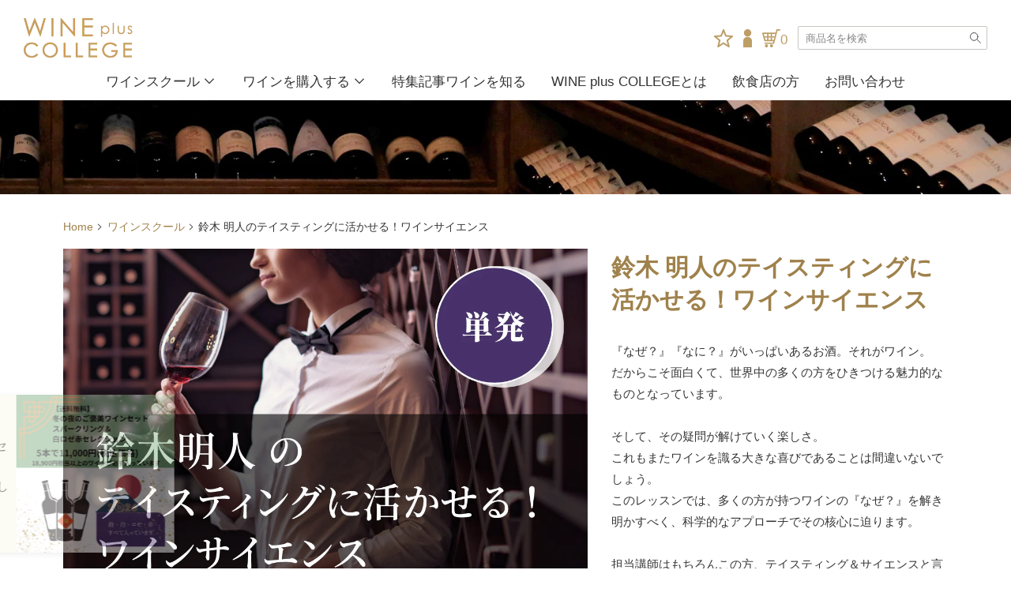

--- FILE ---
content_type: text/html; charset=utf-8
request_url: https://college.wineplus.jp/products/wpc069
body_size: 34007
content:
<!DOCTYPE html>
<html class="no-js no-touch" lang="ja">
  <head>
    <meta charset="utf-8">
    <meta http-equiv="cleartype" content="on">
    <meta name="robots" content="index,follow">

    
    <title>鈴木 明人のテイスティングに活かせる！ワインサイエンス - ワインプラスカレッジ｜東京のワインスクール&amp;ショップ</title>

    
      <meta name="description" content="『なぜ？』『なに？』がいっぱいあるお酒。それがワイン。だからこそ面白くて、世界中の多くの方をひきつける魅力的なものとなっています。そして、その疑問が解けていく楽しさ。これもまたワインを識る大きな喜びであることは間違いないでしょう。このレッスンでは、多くの方が持つワインの『なぜ？』を解き明かすべく、科学的なアプローチでその核心に迫ります。担当講師はもちろんこの方、テイスティング＆サイエンスと言えば、鈴木明人先生。鈴木先生らしい、理論的なアプローチと的確な解説で進めていきますので、いろいろな謎が解けるのと同時にテイスティング力もアップします。今回のテーマは以下の通りです。■テーマ①：白ワインの芳香系ブドウ品種の香りの種類最近耳にするよう"/>
    

    

<meta name="author" content="ワインプラスカレッジ｜東京のワインスクール&amp;ショップ">
<meta property="og:url" content="https://college.wineplus.jp/products/wpc069">
<meta property="og:site_name" content="ワインプラスカレッジ｜東京のワインスクール&amp;ショップ">




  <meta property="og:type" content="product">
  <meta property="og:title" content="鈴木 明人のテイスティングに活かせる！ワインサイエンス">
  
    
      <meta property="og:image" content="https://college.wineplus.jp/cdn/shop/files/wpc069_600x.png?v=1713417557">
      <meta property="og:image:secure_url" content="https://college.wineplus.jp/cdn/shop/files/wpc069_600x.png?v=1713417557">
      <meta property="og:image:width" content="1160">
      <meta property="og:image:height" content="1160">
      <meta property="og:image:alt" content="鈴木 明人のテイスティングに活かせる！ワインサイエンス">
      
    
  
  <meta property="product:price:amount" content="12,100">
  <meta property="product:price:currency" content="JPY">



  <meta property="og:description" content="『なぜ？』『なに？』がいっぱいあるお酒。それがワイン。だからこそ面白くて、世界中の多くの方をひきつける魅力的なものとなっています。そして、その疑問が解けていく楽しさ。これもまたワインを識る大きな喜びであることは間違いないでしょう。このレッスンでは、多くの方が持つワインの『なぜ？』を解き明かすべく、科学的なアプローチでその核心に迫ります。担当講師はもちろんこの方、テイスティング＆サイエンスと言えば、鈴木明人先生。鈴木先生らしい、理論的なアプローチと的確な解説で進めていきますので、いろいろな謎が解けるのと同時にテイスティング力もアップします。今回のテーマは以下の通りです。■テーマ①：白ワインの芳香系ブドウ品種の香りの種類最近耳にするよう">




<meta name="twitter:card" content="summary">

  <meta name="twitter:title" content="鈴木 明人のテイスティングに活かせる！ワインサイエンス">
  <meta name="twitter:description" content="『なぜ？』『なに？』がいっぱいあるお酒。それがワイン。だからこそ面白くて、世界中の多くの方をひきつける魅力的なものとなっています。そして、その疑問が解けていく楽しさ。これもまたワインを識る大きな喜びであることは間違いないでしょう。このレッスンでは、多くの方が持つワインの『なぜ？』を解き明かすべく、科学的なアプローチでその核心に迫ります。担当講師はもちろんこの方、テイスティング＆サイエンスと言えば、鈴木明人先生。鈴木先生らしい、理論的なアプローチと的確な解説で進めていきますので、いろいろな謎が解けるのと同時にテイスティング力もアップします。今回のテーマは以下の通りです。■テーマ①：白ワインの芳香系ブドウ品種の香りの種類最近耳にするようになった、チオール、テルペン、ラクトン。。どのようなものなのかを理解し、どのような香りなのかを体験しましょう。理論と体験があいまって、スッキリ理解できること間違いなしです。■テーマ②：赤ワインのタンニンの質の違いを知る赤ワインの味わいを決める大変重要な要素『タンニン』。そもそもタンニンとは何か？口中でどう感じるものなのか？などを具体的に解説いたします。レッスンレベル　★～★★★">
  <meta name="twitter:image:width" content="240">
  <meta name="twitter:image:height" content="240">
  <meta name="twitter:image" content="https://college.wineplus.jp/cdn/shop/files/wpc069_240x.png?v=1713417557">
  <meta name="twitter:image:alt" content="鈴木 明人のテイスティングに活かせる！ワインサイエンス">



    

    

    <!-- Mobile Specific Metas -->
    <meta name="HandheldFriendly" content="True">
    <meta name="MobileOptimized" content="320">
    <meta name="viewport" content="width=device-width,initial-scale=1">
    <meta name="theme-color" content="#ffffff">

    <!-- Preconnect Domains -->
    <link rel="preconnect" href="https://cdn.shopify.com" crossorigin>
    <link rel="preconnect" href="https://fonts.shopify.com" crossorigin>
    <link rel="preconnect" href="https://monorail-edge.shopifysvc.com">

    <!-- Preload Assets -->
    <link rel="preload" href="//college.wineplus.jp/cdn/shop/t/6/assets/vendors.js?v=105148450034842595471659920581" as="script">
    <link rel="preload" href="//college.wineplus.jp/cdn/shop/t/6/assets/mmenu-styles.scss?v=106496102027375579581659920582" as="style">
    <link rel="preload" href="//college.wineplus.jp/cdn/shop/t/6/assets/fancybox.css?v=30466120580444283401659920575" as="style">
    <link rel="preload" href="//college.wineplus.jp/cdn/shop/t/6/assets/cal_main.css?v=152092639731156075101667950489" as="style">
    <link rel="preload" href="//college.wineplus.jp/cdn/shop/t/6/assets/styles.css?v=183014974890420403841764942563" as="style">
    <link rel="preload" href="//college.wineplus.jp/cdn/shop/t/6/assets/styles_wineplus.css?v=41922594080122551081766390447" as="style">
    <link rel="preload" href="//college.wineplus.jp/cdn/shop/t/6/assets/styles_blog.css?v=138645338750948408631758676979" as="style">
    <link rel="preload" href="//college.wineplus.jp/cdn/shop/t/6/assets/styles_other.css?v=10644063682433573621760363871" as="style">
    <link rel="preload" href="//college.wineplus.jp/cdn/shop/t/6/assets/app.js?v=40973130495919434071761194520" as="script">
    <link rel="preload" href="//college.wineplus.jp/cdn/shop/t/6/assets/func.js?v=71550218331784746511764942563" as="script">
    <link rel="preload" href="//college.wineplus.jp/cdn/shop/t/6/assets/cal_main.min.js?v=110268350966423275831667950489" as="script">

    <!-- Stylesheet for mmenu plugin -->
    <link href="//college.wineplus.jp/cdn/shop/t/6/assets/mmenu-styles.scss?v=106496102027375579581659920582" rel="stylesheet" type="text/css" media="all" />

    <!-- Stylesheet for Fancybox library -->
    <link href="//college.wineplus.jp/cdn/shop/t/6/assets/fancybox.css?v=30466120580444283401659920575" rel="stylesheet" type="text/css" media="all" />

    <!-- Stylesheets for Parallax -->
    <link href="//college.wineplus.jp/cdn/shop/t/6/assets/styles.css?v=183014974890420403841764942563" rel="stylesheet" type="text/css" media="all" />

    <!-- Stylesheets for WinePlus -->
    <link href="//college.wineplus.jp/cdn/shop/t/6/assets/styles_wineplus.css?v=41922594080122551081766390447" rel="stylesheet" type="text/css" media="all" />

    <!-- Stylesheets for WinePlus -->
    <link href="//college.wineplus.jp/cdn/shop/t/6/assets/styles_blog.css?v=138645338750948408631758676979" rel="stylesheet" type="text/css" media="all" />

    <!-- Stylesheets for WinePlus -->
    <link href="//college.wineplus.jp/cdn/shop/t/6/assets/styles_other.css?v=10644063682433573621760363871" rel="stylesheet" type="text/css" media="all" />

    
      <link rel="shortcut icon" type="image/x-icon" href="//college.wineplus.jp/cdn/shop/files/cropped-apple-touch-icon-180x180-1-32x32_180x180.png?v=1668134867">
      <link rel="apple-touch-icon" href="//college.wineplus.jp/cdn/shop/files/cropped-apple-touch-icon-180x180-1-32x32_180x180.png?v=1668134867"/>
      <link rel="apple-touch-icon" sizes="72x72" href="//college.wineplus.jp/cdn/shop/files/cropped-apple-touch-icon-180x180-1-32x32_72x72.png?v=1668134867"/>
      <link rel="apple-touch-icon" sizes="114x114" href="//college.wineplus.jp/cdn/shop/files/cropped-apple-touch-icon-180x180-1-32x32_114x114.png?v=1668134867"/>
      <link rel="apple-touch-icon" sizes="180x180" href="//college.wineplus.jp/cdn/shop/files/cropped-apple-touch-icon-180x180-1-32x32_180x180.png?v=1668134867"/>
      <link rel="apple-touch-icon" sizes="228x228" href="//college.wineplus.jp/cdn/shop/files/cropped-apple-touch-icon-180x180-1-32x32_228x228.png?v=1668134867"/>
    

    <link rel="canonical" href="https://college.wineplus.jp/products/wpc069"/>

    <script>
      document.documentElement.className=document.documentElement.className.replace(/\bno-js\b/,'js');
      if(window.Shopify&&window.Shopify.designMode)document.documentElement.className+=' in-theme-editor';
      if(('ontouchstart' in window)||window.DocumentTouch&&document instanceof DocumentTouch)document.documentElement.className=document.documentElement.className.replace(/\bno-touch\b/,'has-touch');
    </script>

    

    

    
    <script>
      window.PXUTheme = window.PXUTheme || {};
      window.PXUTheme.version = '5.0.1';
      window.PXUTheme.name = 'Parallax';
    </script>
    


    <script>
      
window.PXUTheme = window.PXUTheme || {};


window.PXUTheme.theme_settings = {};
window.PXUTheme.theme_settings.current_locale = "ja";
window.PXUTheme.theme_settings.shop_url = "https://college.wineplus.jp";
window.PXUTheme.theme_settings.cart_url = "/cart";


window.PXUTheme.theme_settings.newsletter_popup = false;
window.PXUTheme.theme_settings.newsletter_popup_days = "2";
window.PXUTheme.theme_settings.newsletter_popup_mobile = false;
window.PXUTheme.theme_settings.newsletter_popup_seconds = 30;
window.PXUTheme.theme_settings.newsletter_popup_max_width = 560;


window.PXUTheme.theme_settings.search_option = "product";
window.PXUTheme.theme_settings.search_items_to_display = 5;
window.PXUTheme.theme_settings.enable_autocomplete = true;
window.PXUTheme.theme_settings.mobile_search_location = "below-header";


window.PXUTheme.theme_settings.product_form_style = "swatches";
window.PXUTheme.theme_settings.display_inventory_left = false;
window.PXUTheme.theme_settings.inventory_threshold = 10;
window.PXUTheme.theme_settings.limit_quantity = false;
window.PXUTheme.theme_settings.free_price_text = "無料";


window.PXUTheme.theme_settings.collection_secondary_image = false;
window.PXUTheme.theme_settings.collection_swatches = false;


window.PXUTheme.theme_settings.display_special_instructions = false;
window.PXUTheme.theme_settings.display_tos_checkbox = false;
window.PXUTheme.theme_settings.tos_richtext = "\u003cp\u003eI Agree with the Terms \u0026 Conditions\u003c\/p\u003e";
window.PXUTheme.theme_settings.cart_action = "ajax";


window.PXUTheme.theme_settings.header_background = false;


window.PXUTheme.currency = {};


window.PXUTheme.currency.shop_currency = "JPY";
window.PXUTheme.currency.default_currency = "USD";
window.PXUTheme.currency.display_format = "money_format";
window.PXUTheme.currency.money_format = "{{amount_no_decimals}} 円";
window.PXUTheme.currency.money_format_no_currency = "{{amount_no_decimals}} 円";
window.PXUTheme.currency.money_format_currency = "{{amount_no_decimals}} 円";
window.PXUTheme.currency.native_multi_currency = false;
window.PXUTheme.currency.shipping_calculator = false;
window.PXUTheme.currency.iso_code = "JPY";
window.PXUTheme.currency.symbol = "¥";


window.PXUTheme.translation = {};


window.PXUTheme.translation.search = "Search";
window.PXUTheme.translation.all_results = "すべての検索結果";
window.PXUTheme.translation.no_results = "No results found.";


window.PXUTheme.translation.agree_to_terms_warning = "You must agree with the terms and conditions to checkout.";
window.PXUTheme.translation.cart_discount = "割引";
window.PXUTheme.translation.edit_cart = "View Cart";
window.PXUTheme.translation.add_to_cart_success = "Translation missing: ja.layout.general.add_to_cart_success";
window.PXUTheme.translation.agree_to_terms_html = "Translation missing: ja.cart.general.agree_to_terms_html";
window.PXUTheme.translation.checkout = "Checkout";
window.PXUTheme.translation.or = "Translation missing: ja.layout.general.or";
window.PXUTheme.translation.continue_shopping = "Continue";
window.PXUTheme.translation.empty_cart = "Your Cart is Empty";
window.PXUTheme.translation.subtotal = "Subtotal";
window.PXUTheme.translation.cart_notes = "Order Notes";
window.PXUTheme.translation.no_shipping_destination = "We do not ship to this destination.";
window.PXUTheme.translation.additional_rate = "There is one shipping rate available for";
window.PXUTheme.translation.additional_rate_at = "at";
window.PXUTheme.translation.additional_rates_part_1 = "There are";
window.PXUTheme.translation.additional_rates_part_2 = "shipping rates available for";
window.PXUTheme.translation.additional_rates_part_3 = "starting at";


window.PXUTheme.translation.product_add_to_cart_success = "Added";
window.PXUTheme.translation.product_add_to_cart = "Add to cart";
window.PXUTheme.translation.product_notify_form_email = "メールアドレス";
window.PXUTheme.translation.product_notify_form_send = "再入荷メール登録";
window.PXUTheme.translation.items_left_count_one = "item left";
window.PXUTheme.translation.items_left_count_other = "items left";
window.PXUTheme.translation.product_sold_out = "Sold Out";
window.PXUTheme.translation.product_from = "from";
window.PXUTheme.translation.product_unavailable = "Unavailable";
window.PXUTheme.translation.product_notify_form_success = "登録を受け付けました。商品の再入荷時にご入力のメールアドレスに通知を送信いたします。";



window.PXUTheme.routes = window.PXUTheme.routes || {};
window.PXUTheme.routes.root_url = "/";
window.PXUTheme.routes.cart_url = "/cart";
window.PXUTheme.routes.search_url = "/search";


window.PXUTheme.media_queries = {};
window.PXUTheme.media_queries.small = window.matchMedia( "(max-width: 480px)" );
window.PXUTheme.media_queries.medium = window.matchMedia( "(max-width: 798px)" );
window.PXUTheme.media_queries.large = window.matchMedia( "(min-width: 799px)" );
window.PXUTheme.media_queries.larger = window.matchMedia( "(min-width: 960px)" );
window.PXUTheme.media_queries.xlarge = window.matchMedia( "(min-width: 1200px)" );
window.PXUTheme.media_queries.ie10 = window.matchMedia( "all and (-ms-high-contrast: none), (-ms-high-contrast: active)" );
window.PXUTheme.media_queries.tablet = window.matchMedia( "only screen and (min-width: 768px) and (max-width: 1024px)" );


window.PXUTheme.device = {};
window.PXUTheme.device.hasTouch = window.matchMedia("(any-pointer: coarse)");
window.PXUTheme.device.hasMouse = window.matchMedia("(any-pointer: fine)");
    </script>
    <script src="https://code.jquery.com/jquery-3.6.1.min.js" integrity="sha256-o88AwQnZB+VDvE9tvIXrMQaPlFFSUTR+nldQm1LuPXQ=" crossorigin="anonymous"></script>
    <script src="//college.wineplus.jp/cdn/shop/t/6/assets/vendors.js?v=105148450034842595471659920581" defer></script>
    <script src="//college.wineplus.jp/cdn/shop/t/6/assets/app.js?v=40973130495919434071761194520" defer></script>
    <script src="//college.wineplus.jp/cdn/shop/t/6/assets/func.js?v=71550218331784746511764942563" defer></script>
    <script src="//college.wineplus.jp/cdn/shop/t/6/assets/cal_main.min.js?v=110268350966423275831667950489" defer></script>
    
    <script>window.performance && window.performance.mark && window.performance.mark('shopify.content_for_header.start');</script><meta id="shopify-digital-wallet" name="shopify-digital-wallet" content="/64917111020/digital_wallets/dialog">
<meta name="shopify-checkout-api-token" content="e8796a994fea774d5d7a78cedd4af5a5">
<link rel="alternate" type="application/json+oembed" href="https://college.wineplus.jp/products/wpc069.oembed">
<script async="async" src="/checkouts/internal/preloads.js?locale=ja-JP"></script>
<link rel="preconnect" href="https://shop.app" crossorigin="anonymous">
<script async="async" src="https://shop.app/checkouts/internal/preloads.js?locale=ja-JP&shop_id=64917111020" crossorigin="anonymous"></script>
<script id="shopify-features" type="application/json">{"accessToken":"e8796a994fea774d5d7a78cedd4af5a5","betas":["rich-media-storefront-analytics"],"domain":"college.wineplus.jp","predictiveSearch":false,"shopId":64917111020,"locale":"ja"}</script>
<script>var Shopify = Shopify || {};
Shopify.shop = "winepluscollege.myshopify.com";
Shopify.locale = "ja";
Shopify.currency = {"active":"JPY","rate":"1.0"};
Shopify.country = "JP";
Shopify.theme = {"name":"wineplus-shopify-theme-parallax\/main","id":134465487084,"schema_name":"Parallax","schema_version":"5.0.1","theme_store_id":null,"role":"main"};
Shopify.theme.handle = "null";
Shopify.theme.style = {"id":null,"handle":null};
Shopify.cdnHost = "college.wineplus.jp/cdn";
Shopify.routes = Shopify.routes || {};
Shopify.routes.root = "/";</script>
<script type="module">!function(o){(o.Shopify=o.Shopify||{}).modules=!0}(window);</script>
<script>!function(o){function n(){var o=[];function n(){o.push(Array.prototype.slice.apply(arguments))}return n.q=o,n}var t=o.Shopify=o.Shopify||{};t.loadFeatures=n(),t.autoloadFeatures=n()}(window);</script>
<script>
  window.ShopifyPay = window.ShopifyPay || {};
  window.ShopifyPay.apiHost = "shop.app\/pay";
  window.ShopifyPay.redirectState = null;
</script>
<script id="shop-js-analytics" type="application/json">{"pageType":"product"}</script>
<script defer="defer" async type="module" src="//college.wineplus.jp/cdn/shopifycloud/shop-js/modules/v2/client.init-shop-cart-sync_Cun6Ba8E.ja.esm.js"></script>
<script defer="defer" async type="module" src="//college.wineplus.jp/cdn/shopifycloud/shop-js/modules/v2/chunk.common_DGWubyOB.esm.js"></script>
<script type="module">
  await import("//college.wineplus.jp/cdn/shopifycloud/shop-js/modules/v2/client.init-shop-cart-sync_Cun6Ba8E.ja.esm.js");
await import("//college.wineplus.jp/cdn/shopifycloud/shop-js/modules/v2/chunk.common_DGWubyOB.esm.js");

  window.Shopify.SignInWithShop?.initShopCartSync?.({"fedCMEnabled":true,"windoidEnabled":true});

</script>
<script>
  window.Shopify = window.Shopify || {};
  if (!window.Shopify.featureAssets) window.Shopify.featureAssets = {};
  window.Shopify.featureAssets['shop-js'] = {"shop-cart-sync":["modules/v2/client.shop-cart-sync_kpadWrR6.ja.esm.js","modules/v2/chunk.common_DGWubyOB.esm.js"],"init-fed-cm":["modules/v2/client.init-fed-cm_deEwcgdG.ja.esm.js","modules/v2/chunk.common_DGWubyOB.esm.js"],"shop-button":["modules/v2/client.shop-button_Bgl7Akkx.ja.esm.js","modules/v2/chunk.common_DGWubyOB.esm.js"],"shop-cash-offers":["modules/v2/client.shop-cash-offers_CGfJizyJ.ja.esm.js","modules/v2/chunk.common_DGWubyOB.esm.js","modules/v2/chunk.modal_Ba7vk6QP.esm.js"],"init-windoid":["modules/v2/client.init-windoid_DLaIoEuB.ja.esm.js","modules/v2/chunk.common_DGWubyOB.esm.js"],"shop-toast-manager":["modules/v2/client.shop-toast-manager_BZdAlEPY.ja.esm.js","modules/v2/chunk.common_DGWubyOB.esm.js"],"init-shop-email-lookup-coordinator":["modules/v2/client.init-shop-email-lookup-coordinator_BxGPdBrh.ja.esm.js","modules/v2/chunk.common_DGWubyOB.esm.js"],"init-shop-cart-sync":["modules/v2/client.init-shop-cart-sync_Cun6Ba8E.ja.esm.js","modules/v2/chunk.common_DGWubyOB.esm.js"],"avatar":["modules/v2/client.avatar_BTnouDA3.ja.esm.js"],"pay-button":["modules/v2/client.pay-button_iRJggQYg.ja.esm.js","modules/v2/chunk.common_DGWubyOB.esm.js"],"init-customer-accounts":["modules/v2/client.init-customer-accounts_BbQrQ-BF.ja.esm.js","modules/v2/client.shop-login-button_CXxZBmJa.ja.esm.js","modules/v2/chunk.common_DGWubyOB.esm.js","modules/v2/chunk.modal_Ba7vk6QP.esm.js"],"init-shop-for-new-customer-accounts":["modules/v2/client.init-shop-for-new-customer-accounts_48e-446J.ja.esm.js","modules/v2/client.shop-login-button_CXxZBmJa.ja.esm.js","modules/v2/chunk.common_DGWubyOB.esm.js","modules/v2/chunk.modal_Ba7vk6QP.esm.js"],"shop-login-button":["modules/v2/client.shop-login-button_CXxZBmJa.ja.esm.js","modules/v2/chunk.common_DGWubyOB.esm.js","modules/v2/chunk.modal_Ba7vk6QP.esm.js"],"init-customer-accounts-sign-up":["modules/v2/client.init-customer-accounts-sign-up_Bb65hYMR.ja.esm.js","modules/v2/client.shop-login-button_CXxZBmJa.ja.esm.js","modules/v2/chunk.common_DGWubyOB.esm.js","modules/v2/chunk.modal_Ba7vk6QP.esm.js"],"shop-follow-button":["modules/v2/client.shop-follow-button_BO2OQvUT.ja.esm.js","modules/v2/chunk.common_DGWubyOB.esm.js","modules/v2/chunk.modal_Ba7vk6QP.esm.js"],"checkout-modal":["modules/v2/client.checkout-modal__QRFVvMA.ja.esm.js","modules/v2/chunk.common_DGWubyOB.esm.js","modules/v2/chunk.modal_Ba7vk6QP.esm.js"],"lead-capture":["modules/v2/client.lead-capture_Be4qr8sG.ja.esm.js","modules/v2/chunk.common_DGWubyOB.esm.js","modules/v2/chunk.modal_Ba7vk6QP.esm.js"],"shop-login":["modules/v2/client.shop-login_BCaq99Td.ja.esm.js","modules/v2/chunk.common_DGWubyOB.esm.js","modules/v2/chunk.modal_Ba7vk6QP.esm.js"],"payment-terms":["modules/v2/client.payment-terms_C-1Cu6jg.ja.esm.js","modules/v2/chunk.common_DGWubyOB.esm.js","modules/v2/chunk.modal_Ba7vk6QP.esm.js"]};
</script>
<script>(function() {
  var isLoaded = false;
  function asyncLoad() {
    if (isLoaded) return;
    isLoaded = true;
    var urls = ["https:\/\/cdn-bundler.nice-team.net\/app\/js\/bundler.js?shop=winepluscollege.myshopify.com","https:\/\/assets.smartwishlist.webmarked.net\/static\/v6\/smartwishlist.js?shop=winepluscollege.myshopify.com","https:\/\/age-limit.ngc-jackal.com\/js\/theme.js?shop=winepluscollege.myshopify.com","https:\/\/dd-gift.herokuapp.com\/dd-gift.js?shop=winepluscollege.myshopify.com"];
    for (var i = 0; i < urls.length; i++) {
      var s = document.createElement('script');
      s.type = 'text/javascript';
      s.async = true;
      s.src = urls[i];
      var x = document.getElementsByTagName('script')[0];
      x.parentNode.insertBefore(s, x);
    }
  };
  if(window.attachEvent) {
    window.attachEvent('onload', asyncLoad);
  } else {
    window.addEventListener('load', asyncLoad, false);
  }
})();</script>
<script id="__st">var __st={"a":64917111020,"offset":32400,"reqid":"9d3617da-f076-4660-9106-898804b98617-1768817882","pageurl":"college.wineplus.jp\/products\/wpc069","u":"772481bcdc4e","p":"product","rtyp":"product","rid":8355267838188};</script>
<script>window.ShopifyPaypalV4VisibilityTracking = true;</script>
<script id="captcha-bootstrap">!function(){'use strict';const t='contact',e='account',n='new_comment',o=[[t,t],['blogs',n],['comments',n],[t,'customer']],c=[[e,'customer_login'],[e,'guest_login'],[e,'recover_customer_password'],[e,'create_customer']],r=t=>t.map((([t,e])=>`form[action*='/${t}']:not([data-nocaptcha='true']) input[name='form_type'][value='${e}']`)).join(','),a=t=>()=>t?[...document.querySelectorAll(t)].map((t=>t.form)):[];function s(){const t=[...o],e=r(t);return a(e)}const i='password',u='form_key',d=['recaptcha-v3-token','g-recaptcha-response','h-captcha-response',i],f=()=>{try{return window.sessionStorage}catch{return}},m='__shopify_v',_=t=>t.elements[u];function p(t,e,n=!1){try{const o=window.sessionStorage,c=JSON.parse(o.getItem(e)),{data:r}=function(t){const{data:e,action:n}=t;return t[m]||n?{data:e,action:n}:{data:t,action:n}}(c);for(const[e,n]of Object.entries(r))t.elements[e]&&(t.elements[e].value=n);n&&o.removeItem(e)}catch(o){console.error('form repopulation failed',{error:o})}}const l='form_type',E='cptcha';function T(t){t.dataset[E]=!0}const w=window,h=w.document,L='Shopify',v='ce_forms',y='captcha';let A=!1;((t,e)=>{const n=(g='f06e6c50-85a8-45c8-87d0-21a2b65856fe',I='https://cdn.shopify.com/shopifycloud/storefront-forms-hcaptcha/ce_storefront_forms_captcha_hcaptcha.v1.5.2.iife.js',D={infoText:'hCaptchaによる保護',privacyText:'プライバシー',termsText:'利用規約'},(t,e,n)=>{const o=w[L][v],c=o.bindForm;if(c)return c(t,g,e,D).then(n);var r;o.q.push([[t,g,e,D],n]),r=I,A||(h.body.append(Object.assign(h.createElement('script'),{id:'captcha-provider',async:!0,src:r})),A=!0)});var g,I,D;w[L]=w[L]||{},w[L][v]=w[L][v]||{},w[L][v].q=[],w[L][y]=w[L][y]||{},w[L][y].protect=function(t,e){n(t,void 0,e),T(t)},Object.freeze(w[L][y]),function(t,e,n,w,h,L){const[v,y,A,g]=function(t,e,n){const i=e?o:[],u=t?c:[],d=[...i,...u],f=r(d),m=r(i),_=r(d.filter((([t,e])=>n.includes(e))));return[a(f),a(m),a(_),s()]}(w,h,L),I=t=>{const e=t.target;return e instanceof HTMLFormElement?e:e&&e.form},D=t=>v().includes(t);t.addEventListener('submit',(t=>{const e=I(t);if(!e)return;const n=D(e)&&!e.dataset.hcaptchaBound&&!e.dataset.recaptchaBound,o=_(e),c=g().includes(e)&&(!o||!o.value);(n||c)&&t.preventDefault(),c&&!n&&(function(t){try{if(!f())return;!function(t){const e=f();if(!e)return;const n=_(t);if(!n)return;const o=n.value;o&&e.removeItem(o)}(t);const e=Array.from(Array(32),(()=>Math.random().toString(36)[2])).join('');!function(t,e){_(t)||t.append(Object.assign(document.createElement('input'),{type:'hidden',name:u})),t.elements[u].value=e}(t,e),function(t,e){const n=f();if(!n)return;const o=[...t.querySelectorAll(`input[type='${i}']`)].map((({name:t})=>t)),c=[...d,...o],r={};for(const[a,s]of new FormData(t).entries())c.includes(a)||(r[a]=s);n.setItem(e,JSON.stringify({[m]:1,action:t.action,data:r}))}(t,e)}catch(e){console.error('failed to persist form',e)}}(e),e.submit())}));const S=(t,e)=>{t&&!t.dataset[E]&&(n(t,e.some((e=>e===t))),T(t))};for(const o of['focusin','change'])t.addEventListener(o,(t=>{const e=I(t);D(e)&&S(e,y())}));const B=e.get('form_key'),M=e.get(l),P=B&&M;t.addEventListener('DOMContentLoaded',(()=>{const t=y();if(P)for(const e of t)e.elements[l].value===M&&p(e,B);[...new Set([...A(),...v().filter((t=>'true'===t.dataset.shopifyCaptcha))])].forEach((e=>S(e,t)))}))}(h,new URLSearchParams(w.location.search),n,t,e,['guest_login'])})(!0,!1)}();</script>
<script integrity="sha256-4kQ18oKyAcykRKYeNunJcIwy7WH5gtpwJnB7kiuLZ1E=" data-source-attribution="shopify.loadfeatures" defer="defer" src="//college.wineplus.jp/cdn/shopifycloud/storefront/assets/storefront/load_feature-a0a9edcb.js" crossorigin="anonymous"></script>
<script crossorigin="anonymous" defer="defer" src="//college.wineplus.jp/cdn/shopifycloud/storefront/assets/shopify_pay/storefront-65b4c6d7.js?v=20250812"></script>
<script data-source-attribution="shopify.dynamic_checkout.dynamic.init">var Shopify=Shopify||{};Shopify.PaymentButton=Shopify.PaymentButton||{isStorefrontPortableWallets:!0,init:function(){window.Shopify.PaymentButton.init=function(){};var t=document.createElement("script");t.src="https://college.wineplus.jp/cdn/shopifycloud/portable-wallets/latest/portable-wallets.ja.js",t.type="module",document.head.appendChild(t)}};
</script>
<script data-source-attribution="shopify.dynamic_checkout.buyer_consent">
  function portableWalletsHideBuyerConsent(e){var t=document.getElementById("shopify-buyer-consent"),n=document.getElementById("shopify-subscription-policy-button");t&&n&&(t.classList.add("hidden"),t.setAttribute("aria-hidden","true"),n.removeEventListener("click",e))}function portableWalletsShowBuyerConsent(e){var t=document.getElementById("shopify-buyer-consent"),n=document.getElementById("shopify-subscription-policy-button");t&&n&&(t.classList.remove("hidden"),t.removeAttribute("aria-hidden"),n.addEventListener("click",e))}window.Shopify?.PaymentButton&&(window.Shopify.PaymentButton.hideBuyerConsent=portableWalletsHideBuyerConsent,window.Shopify.PaymentButton.showBuyerConsent=portableWalletsShowBuyerConsent);
</script>
<script data-source-attribution="shopify.dynamic_checkout.cart.bootstrap">document.addEventListener("DOMContentLoaded",(function(){function t(){return document.querySelector("shopify-accelerated-checkout-cart, shopify-accelerated-checkout")}if(t())Shopify.PaymentButton.init();else{new MutationObserver((function(e,n){t()&&(Shopify.PaymentButton.init(),n.disconnect())})).observe(document.body,{childList:!0,subtree:!0})}}));
</script>
<link id="shopify-accelerated-checkout-styles" rel="stylesheet" media="screen" href="https://college.wineplus.jp/cdn/shopifycloud/portable-wallets/latest/accelerated-checkout-backwards-compat.css" crossorigin="anonymous">
<style id="shopify-accelerated-checkout-cart">
        #shopify-buyer-consent {
  margin-top: 1em;
  display: inline-block;
  width: 100%;
}

#shopify-buyer-consent.hidden {
  display: none;
}

#shopify-subscription-policy-button {
  background: none;
  border: none;
  padding: 0;
  text-decoration: underline;
  font-size: inherit;
  cursor: pointer;
}

#shopify-subscription-policy-button::before {
  box-shadow: none;
}

      </style>

<script>window.performance && window.performance.mark && window.performance.mark('shopify.content_for_header.end');</script>

    <noscript>
      <style>

        .slides > li:first-child { display: block; }
        .image__fallback {
          width: 100vw;
          display: block !important;
          max-width: 100vw !important;
          margin-bottom: 0;
        }

        .no-js-only {
          display: inherit !important;
        }

        .icon-cart.cart-button {
          display: none;
        }

        .lazyload,
        .cart_page_image img {
          opacity: 1;
          -webkit-filter: blur(0);
          filter: blur(0);
        }

        .image-element__wrap {
          display: none;
        }

        .banner__text .container {
          background-color: transparent;
        }

        .animate_right,
        .animate_left,
        .animate_up,
        .animate_down {
          opacity: 1;
        }

        .flexslider .slides>li {
          display: block;
        }

        .product_section .product_form {
          opacity: 1;
        }

        .multi_select,
        form .select {
          display: block !important;
        }

        .swatch-options {
          display: none;
        }

        .parallax__wrap .banner__text {
          position: absolute;
          margin-left: auto;
          margin-right: auto;
          left: 0;
          right: 0;
          bottom: 0;
          top: 0;
          display: -webkit-box;
          display: -ms-flexbox;
          display: flex;
          -webkit-box-align: center;
          -ms-flex-align: center;
          align-items: center;
          -webkit-box-pack: center;
          -ms-flex-pack: center;
          justify-content: center;
        }

        .parallax__wrap .image__fallback {
          max-height: 1000px;
          -o-object-fit: cover;
          object-fit: cover;
        }

      </style>
    </noscript>
    <meta name="google-site-verification" content="i0KLJIkkgtdUd4zqRoD1UM1Nlq7-W8EX98gjO2a2XPw" />
  <!-- BEGIN app block: shopify://apps/bundler/blocks/bundler-script-append/7a6ae1b8-3b16-449b-8429-8bb89a62c664 --><script defer="defer">
	/**	Bundler script loader, version number: 2.0 */
	(function(){
		var loadScript=function(a,b){var c=document.createElement("script");c.type="text/javascript",c.readyState?c.onreadystatechange=function(){("loaded"==c.readyState||"complete"==c.readyState)&&(c.onreadystatechange=null,b())}:c.onload=function(){b()},c.src=a,document.getElementsByTagName("head")[0].appendChild(c)};
		appendScriptUrl('winepluscollege.myshopify.com');

		// get script url and append timestamp of last change
		function appendScriptUrl(shop) {

			var timeStamp = Math.floor(Date.now() / (1000*1*1));
			var timestampUrl = 'https://bundler.nice-team.net/app/shop/status/'+shop+'.js?'+timeStamp;

			loadScript(timestampUrl, function() {
				// append app script
				if (typeof bundler_settings_updated == 'undefined') {
					console.log('settings are undefined');
					bundler_settings_updated = 'default-by-script';
				}
				var scriptUrl = "https://cdn-bundler.nice-team.net/app/js/bundler-script.js?shop="+shop+"&"+bundler_settings_updated;
				loadScript(scriptUrl, function(){});
			});
		}
	})();

	var BndlrScriptAppended = true;
	
</script>

<!-- END app block --><!-- BEGIN app block: shopify://apps/powerful-form-builder/blocks/app-embed/e4bcb1eb-35b2-42e6-bc37-bfe0e1542c9d --><script type="text/javascript" hs-ignore data-cookieconsent="ignore">
  var Globo = Globo || {};
  var globoFormbuilderRecaptchaInit = function(){};
  var globoFormbuilderHcaptchaInit = function(){};
  window.Globo.FormBuilder = window.Globo.FormBuilder || {};
  window.Globo.FormBuilder.shop = {"configuration":{"money_format":"{{amount_no_decimals}} 円"},"pricing":{"features":{"bulkOrderForm":false,"cartForm":false,"fileUpload":2,"removeCopyright":false,"restrictedEmailDomains":false,"metrics":false}},"settings":{"copyright":"Powered by <a href=\"https://globosoftware.net\" target=\"_blank\">Globo</a> <a href=\"https://apps.shopify.com/form-builder-contact-form\" target=\"_blank\">Form Builder</a>","hideWaterMark":false,"reCaptcha":{"recaptchaType":"v2","siteKey":false,"languageCode":"en"},"hCaptcha":{"siteKey":false},"scrollTop":false,"customCssCode":"","customCssEnabled":false,"additionalColumns":[]},"encryption_form_id":1,"url":"https://app.powerfulform.com/","CDN_URL":"https://dxo9oalx9qc1s.cloudfront.net","app_id":"1783207"};

  if(window.Globo.FormBuilder.shop.settings.customCssEnabled && window.Globo.FormBuilder.shop.settings.customCssCode){
    const customStyle = document.createElement('style');
    customStyle.type = 'text/css';
    customStyle.innerHTML = window.Globo.FormBuilder.shop.settings.customCssCode;
    document.head.appendChild(customStyle);
  }

  window.Globo.FormBuilder.forms = [];
    
      
      
      
      window.Globo.FormBuilder.forms[110506] = {"110506":{"elements":[{"id":"group-1","type":"group","label":"Page 1","description":"","elements":[{"id":"name-1","type":"name","label":{"ja":"会社名／店舗名"},"placeholder":{"ja":"company"},"description":"","limitCharacters":false,"characters":100,"hideLabel":false,"keepPositionLabel":false,"columnWidth":100,"displayDisjunctive":false,"required":true},{"id":"row-1","type":"row","description":null,"elements":[{"id":"text","type":"text","label":{"en":"Last Name","vi":"Your Name","ja":"氏"},"placeholder":{"en":"Last Name","vi":"Your Name"},"description":null,"hideLabel":false,"required":true,"columnWidth":100,"conditionalField":false},{"id":"text-1","type":"text","label":{"en":"First Name","vi":"Your Name","ja":"名"},"placeholder":{"en":"First Name","vi":"Your Name"},"description":null,"hideLabel":false,"required":true,"columnWidth":100,"conditionalField":false}],"conditionalField":false},{"id":"email","type":"email","label":"Email","placeholder":"Email","description":null,"hideLabel":false,"required":true,"columnWidth":100,"conditionalField":false,"displayType":"show","displayRules":[{"field":"","relation":"equal","condition":""}]},{"id":"devider-1","type":"devider","hideDevider":false,"conditionalField":false,"hidden":true}]}],"errorMessage":{"required":"{{ label | capitalize }} is required","minSelections":"Please choose at least {{ min_selections }} options","maxSelections":"Please choose at maximum of {{ max_selections }} options","exactlySelections":"Please choose exactly {{ exact_selections }} options","minProductSelections":"Please choose at least {{ min_selections }} products","maxProductSelections":"Please choose a maximum of {{ max_selections }} products","minProductQuantities":"Please choose a quantity of at least {{ min_quantities }} products","maxProductQuantities":"Please choose a quantity of no more than {{ max_quantities }} products","minEachProductQuantities":"Choose quantity of product {{product_name}} of at least {{min_quantities}}","maxEachProductQuantities":"Choose quantity of product {{product_name}} of at most {{max_quantities}}","invalid":"Invalid","invalidName":"Invalid name","invalidEmail":"Email address is invalid","restrictedEmailDomain":"This email domain is restricted","invalidURL":"Invalid url","invalidPhone":"Invalid phone","invalidNumber":"Invalid number","invalidPassword":"Invalid password","confirmPasswordNotMatch":"Confirmed password doesn't match","customerAlreadyExists":"Customer already exists","keyAlreadyExists":"Data already exists","fileSizeLimit":"File size limit","fileNotAllowed":"File not allowed","requiredCaptcha":"Required captcha","requiredProducts":"Please select product","limitQuantity":"The number of products left in stock has been exceeded","shopifyInvalidPhone":"phone - Enter a valid phone number to use this delivery method","shopifyPhoneHasAlready":"phone - Phone has already been taken","shopifyInvalidProvice":"addresses.province - is not valid","otherError":"Something went wrong, please try again","limitNumberOfSubmissions":"Form submission limit reached"},"appearance":{"layout":"boxed","width":600,"style":"material_filled","mainColor":"rgba(46,78,73,1)","floatingIcon":"\u003csvg aria-hidden=\"true\" focusable=\"false\" data-prefix=\"far\" data-icon=\"envelope\" class=\"svg-inline--fa fa-envelope fa-w-16\" role=\"img\" xmlns=\"http:\/\/www.w3.org\/2000\/svg\" viewBox=\"0 0 512 512\"\u003e\u003cpath fill=\"currentColor\" d=\"M464 64H48C21.49 64 0 85.49 0 112v288c0 26.51 21.49 48 48 48h416c26.51 0 48-21.49 48-48V112c0-26.51-21.49-48-48-48zm0 48v40.805c-22.422 18.259-58.168 46.651-134.587 106.49-16.841 13.247-50.201 45.072-73.413 44.701-23.208.375-56.579-31.459-73.413-44.701C106.18 199.465 70.425 171.067 48 152.805V112h416zM48 400V214.398c22.914 18.251 55.409 43.862 104.938 82.646 21.857 17.205 60.134 55.186 103.062 54.955 42.717.231 80.509-37.199 103.053-54.947 49.528-38.783 82.032-64.401 104.947-82.653V400H48z\"\u003e\u003c\/path\u003e\u003c\/svg\u003e","floatingText":null,"displayOnAllPage":false,"formType":"normalForm","background":"color","backgroundColor":"#fff","descriptionColor":"#6c757d","headingColor":"#000","labelColor":"#1c1c1c","optionColor":"#000","paragraphBackground":"#fff","paragraphColor":"#000","theme_design":true,"font":{"family":"Almarai","variant":"regular"},"colorScheme":{"solidButton":{"red":83,"green":60,"blue":95},"solidButtonLabel":{"red":255,"green":255,"blue":255},"text":{"red":28,"green":28,"blue":28},"outlineButton":{"red":83,"green":60,"blue":95},"background":{"red":255,"green":255,"blue":255}}},"afterSubmit":{"action":"clearForm","title":{"ja":"カタログ請求の受付が完了しました"},"message":{"ja":"\u003cp\u003eカタログ請求の受付が完了しました。\u003c\/p\u003e\u003cp\u003eご入力のメールアドレス宛てに、カタログダウンロードURLを記載したメールをお送りいたします。\u003c\/p\u003e"},"redirectUrl":null},"footer":{"description":null,"previousText":{"ja":"前へ"},"nextText":{"ja":"次へ"},"submitText":{"ja":"送信する"},"submitFullWidth":true,"submitAlignment":"center","resetButton":false},"header":{"active":true,"title":{"ja":"総合カタログ請求フォーム"},"description":{"ja":"\u003cp\u003e必要事項に入力のうえ、送信ボタンをクリックしてください。\u003c\/p\u003e"},"headerAlignment":"center"},"isStepByStepForm":true,"publish":{"requiredLogin":false,"requiredLoginMessage":"Please \u003ca href='\/account\/login' title='login'\u003elogin\u003c\/a\u003e to continue"},"reCaptcha":{"enable":false},"html":"\n\u003cdiv class=\"globo-form boxed-form globo-form-id-110506 \" data-locale=\"ja\" \u003e\n\n\u003cstyle\u003e\n\n\n    \n        \n        @import url('https:\/\/fonts.googleapis.com\/css?family=Almarai:ital,wght@0,400');\n    \n\n    :root .globo-form-app[data-id=\"110506\"]{\n        \n        --gfb-color-solidButton: 83,60,95;\n        --gfb-color-solidButtonColor: rgb(var(--gfb-color-solidButton));\n        --gfb-color-solidButtonLabel: 255,255,255;\n        --gfb-color-solidButtonLabelColor: rgb(var(--gfb-color-solidButtonLabel));\n        --gfb-color-text: 28,28,28;\n        --gfb-color-textColor: rgb(var(--gfb-color-text));\n        --gfb-color-outlineButton: 83,60,95;\n        --gfb-color-outlineButtonColor: rgb(var(--gfb-color-outlineButton));\n        --gfb-color-background: 255,255,255;\n        --gfb-color-backgroundColor: rgb(var(--gfb-color-background));\n        \n        --gfb-main-color: rgba(46,78,73,1);\n        --gfb-primary-color: var(--gfb-color-solidButtonColor, var(--gfb-main-color));\n        --gfb-primary-text-color: var(--gfb-color-solidButtonLabelColor, #FFF);\n        --gfb-form-width: 600px;\n        --gfb-font-family: inherit;\n        --gfb-font-style: inherit;\n        --gfb--image: 40%;\n        --gfb-image-ratio-draft: var(--gfb--image);\n        --gfb-image-ratio: var(--gfb-image-ratio-draft);\n        \n        \n        --gfb-font-family: \"Almarai\";\n        --gfb-font-weight: normal;\n        --gfb-font-style: normal;\n        \n        --gfb-bg-temp-color: #FFF;\n        --gfb-bg-position: ;\n        \n            --gfb-bg-temp-color: #fff;\n        \n        --gfb-bg-color: var(--gfb-color-backgroundColor, var(--gfb-bg-temp-color));\n        \n    }\n    \n.globo-form-id-110506 .globo-form-app{\n    max-width: 600px;\n    width: -webkit-fill-available;\n    \n    background-color: var(--gfb-bg-color);\n    \n    \n}\n\n.globo-form-id-110506 .globo-form-app .globo-heading{\n    color: var(--gfb-color-textColor, #000)\n}\n\n\n.globo-form-id-110506 .globo-form-app .header {\n    text-align:center;\n}\n\n\n.globo-form-id-110506 .globo-form-app .globo-description,\n.globo-form-id-110506 .globo-form-app .header .globo-description{\n    --gfb-color-description: rgba(var(--gfb-color-text), 0.8);\n    color: var(--gfb-color-description, #6c757d);\n}\n.globo-form-id-110506 .globo-form-app .globo-label,\n.globo-form-id-110506 .globo-form-app .globo-form-control label.globo-label,\n.globo-form-id-110506 .globo-form-app .globo-form-control label.globo-label span.label-content{\n    color: var(--gfb-color-textColor, #1c1c1c);\n    text-align: left;\n}\n.globo-form-id-110506 .globo-form-app .globo-label.globo-position-label{\n    height: 20px !important;\n}\n.globo-form-id-110506 .globo-form-app .globo-form-control .help-text.globo-description,\n.globo-form-id-110506 .globo-form-app .globo-form-control span.globo-description{\n    --gfb-color-description: rgba(var(--gfb-color-text), 0.8);\n    color: var(--gfb-color-description, #6c757d);\n}\n.globo-form-id-110506 .globo-form-app .globo-form-control .checkbox-wrapper .globo-option,\n.globo-form-id-110506 .globo-form-app .globo-form-control .radio-wrapper .globo-option\n{\n    color: var(--gfb-color-textColor, #1c1c1c);\n}\n.globo-form-id-110506 .globo-form-app .footer,\n.globo-form-id-110506 .globo-form-app .gfb__footer{\n    text-align:center;\n}\n.globo-form-id-110506 .globo-form-app .footer button,\n.globo-form-id-110506 .globo-form-app .gfb__footer button{\n    border:1px solid var(--gfb-primary-color);\n    \n        width:100%;\n    \n}\n.globo-form-id-110506 .globo-form-app .footer button.submit,\n.globo-form-id-110506 .globo-form-app .gfb__footer button.submit\n.globo-form-id-110506 .globo-form-app .footer button.checkout,\n.globo-form-id-110506 .globo-form-app .gfb__footer button.checkout,\n.globo-form-id-110506 .globo-form-app .footer button.action.loading .spinner,\n.globo-form-id-110506 .globo-form-app .gfb__footer button.action.loading .spinner{\n    background-color: var(--gfb-primary-color);\n    color : #ffffff;\n}\n.globo-form-id-110506 .globo-form-app .globo-form-control .star-rating\u003efieldset:not(:checked)\u003elabel:before {\n    content: url('data:image\/svg+xml; utf8, \u003csvg aria-hidden=\"true\" focusable=\"false\" data-prefix=\"far\" data-icon=\"star\" class=\"svg-inline--fa fa-star fa-w-18\" role=\"img\" xmlns=\"http:\/\/www.w3.org\/2000\/svg\" viewBox=\"0 0 576 512\"\u003e\u003cpath fill=\"rgba(46,78,73,1)\" d=\"M528.1 171.5L382 150.2 316.7 17.8c-11.7-23.6-45.6-23.9-57.4 0L194 150.2 47.9 171.5c-26.2 3.8-36.7 36.1-17.7 54.6l105.7 103-25 145.5c-4.5 26.3 23.2 46 46.4 33.7L288 439.6l130.7 68.7c23.2 12.2 50.9-7.4 46.4-33.7l-25-145.5 105.7-103c19-18.5 8.5-50.8-17.7-54.6zM388.6 312.3l23.7 138.4L288 385.4l-124.3 65.3 23.7-138.4-100.6-98 139-20.2 62.2-126 62.2 126 139 20.2-100.6 98z\"\u003e\u003c\/path\u003e\u003c\/svg\u003e');\n}\n.globo-form-id-110506 .globo-form-app .globo-form-control .star-rating\u003efieldset\u003einput:checked ~ label:before {\n    content: url('data:image\/svg+xml; utf8, \u003csvg aria-hidden=\"true\" focusable=\"false\" data-prefix=\"fas\" data-icon=\"star\" class=\"svg-inline--fa fa-star fa-w-18\" role=\"img\" xmlns=\"http:\/\/www.w3.org\/2000\/svg\" viewBox=\"0 0 576 512\"\u003e\u003cpath fill=\"rgba(46,78,73,1)\" d=\"M259.3 17.8L194 150.2 47.9 171.5c-26.2 3.8-36.7 36.1-17.7 54.6l105.7 103-25 145.5c-4.5 26.3 23.2 46 46.4 33.7L288 439.6l130.7 68.7c23.2 12.2 50.9-7.4 46.4-33.7l-25-145.5 105.7-103c19-18.5 8.5-50.8-17.7-54.6L382 150.2 316.7 17.8c-11.7-23.6-45.6-23.9-57.4 0z\"\u003e\u003c\/path\u003e\u003c\/svg\u003e');\n}\n.globo-form-id-110506 .globo-form-app .globo-form-control .star-rating\u003efieldset:not(:checked)\u003elabel:hover:before,\n.globo-form-id-110506 .globo-form-app .globo-form-control .star-rating\u003efieldset:not(:checked)\u003elabel:hover ~ label:before{\n    content : url('data:image\/svg+xml; utf8, \u003csvg aria-hidden=\"true\" focusable=\"false\" data-prefix=\"fas\" data-icon=\"star\" class=\"svg-inline--fa fa-star fa-w-18\" role=\"img\" xmlns=\"http:\/\/www.w3.org\/2000\/svg\" viewBox=\"0 0 576 512\"\u003e\u003cpath fill=\"rgba(46,78,73,1)\" d=\"M259.3 17.8L194 150.2 47.9 171.5c-26.2 3.8-36.7 36.1-17.7 54.6l105.7 103-25 145.5c-4.5 26.3 23.2 46 46.4 33.7L288 439.6l130.7 68.7c23.2 12.2 50.9-7.4 46.4-33.7l-25-145.5 105.7-103c19-18.5 8.5-50.8-17.7-54.6L382 150.2 316.7 17.8c-11.7-23.6-45.6-23.9-57.4 0z\"\u003e\u003c\/path\u003e\u003c\/svg\u003e')\n}\n.globo-form-id-110506 .globo-form-app .globo-form-control .checkbox-wrapper .checkbox-input:checked ~ .checkbox-label:before {\n    border-color: var(--gfb-primary-color);\n    box-shadow: 0 4px 6px rgba(50,50,93,0.11), 0 1px 3px rgba(0,0,0,0.08);\n    background-color: var(--gfb-primary-color);\n}\n.globo-form-id-110506 .globo-form-app .step.-completed .step__number,\n.globo-form-id-110506 .globo-form-app .line.-progress,\n.globo-form-id-110506 .globo-form-app .line.-start{\n    background-color: var(--gfb-primary-color);\n}\n.globo-form-id-110506 .globo-form-app .checkmark__check,\n.globo-form-id-110506 .globo-form-app .checkmark__circle{\n    stroke: var(--gfb-primary-color);\n}\n.globo-form-id-110506 .floating-button{\n    background-color: var(--gfb-primary-color);\n}\n.globo-form-id-110506 .globo-form-app .globo-form-control .checkbox-wrapper .checkbox-input ~ .checkbox-label:before,\n.globo-form-app .globo-form-control .radio-wrapper .radio-input ~ .radio-label:after{\n    border-color : var(--gfb-primary-color);\n}\n.globo-form-id-110506 .flatpickr-day.selected, \n.globo-form-id-110506 .flatpickr-day.startRange, \n.globo-form-id-110506 .flatpickr-day.endRange, \n.globo-form-id-110506 .flatpickr-day.selected.inRange, \n.globo-form-id-110506 .flatpickr-day.startRange.inRange, \n.globo-form-id-110506 .flatpickr-day.endRange.inRange, \n.globo-form-id-110506 .flatpickr-day.selected:focus, \n.globo-form-id-110506 .flatpickr-day.startRange:focus, \n.globo-form-id-110506 .flatpickr-day.endRange:focus, \n.globo-form-id-110506 .flatpickr-day.selected:hover, \n.globo-form-id-110506 .flatpickr-day.startRange:hover, \n.globo-form-id-110506 .flatpickr-day.endRange:hover, \n.globo-form-id-110506 .flatpickr-day.selected.prevMonthDay, \n.globo-form-id-110506 .flatpickr-day.startRange.prevMonthDay, \n.globo-form-id-110506 .flatpickr-day.endRange.prevMonthDay, \n.globo-form-id-110506 .flatpickr-day.selected.nextMonthDay, \n.globo-form-id-110506 .flatpickr-day.startRange.nextMonthDay, \n.globo-form-id-110506 .flatpickr-day.endRange.nextMonthDay {\n    background: var(--gfb-primary-color);\n    border-color: var(--gfb-primary-color);\n}\n.globo-form-id-110506 .globo-paragraph {\n    background: #fff;\n    color: var(--gfb-color-textColor, #000);\n    width: 100%!important;\n}\n\n[dir=\"rtl\"] .globo-form-app .header .title,\n[dir=\"rtl\"] .globo-form-app .header .description,\n[dir=\"rtl\"] .globo-form-id-110506 .globo-form-app .globo-heading,\n[dir=\"rtl\"] .globo-form-id-110506 .globo-form-app .globo-label,\n[dir=\"rtl\"] .globo-form-id-110506 .globo-form-app .globo-form-control label.globo-label,\n[dir=\"rtl\"] .globo-form-id-110506 .globo-form-app .globo-form-control label.globo-label span.label-content{\n    text-align: right;\n}\n\n[dir=\"rtl\"] .globo-form-app .line {\n    left: unset;\n    right: 50%;\n}\n\n[dir=\"rtl\"] .globo-form-id-110506 .globo-form-app .line.-start {\n    left: unset;    \n    right: 0%;\n}\n\n\u003c\/style\u003e\n\n\n\n\n\u003cdiv class=\"globo-form-app boxed-layout gfb-style-material_filled  gfb-font-size-medium\" data-id=110506\u003e\n    \n    \u003cdiv class=\"header dismiss hidden\" onclick=\"Globo.FormBuilder.closeModalForm(this)\"\u003e\n        \u003csvg width=20 height=20 viewBox=\"0 0 20 20\" class=\"\" focusable=\"false\" aria-hidden=\"true\"\u003e\u003cpath d=\"M11.414 10l4.293-4.293a.999.999 0 1 0-1.414-1.414L10 8.586 5.707 4.293a.999.999 0 1 0-1.414 1.414L8.586 10l-4.293 4.293a.999.999 0 1 0 1.414 1.414L10 11.414l4.293 4.293a.997.997 0 0 0 1.414 0 .999.999 0 0 0 0-1.414L11.414 10z\" fill-rule=\"evenodd\"\u003e\u003c\/path\u003e\u003c\/svg\u003e\n    \u003c\/div\u003e\n    \u003cform class=\"g-container\" novalidate action=\"https:\/\/app.powerfulform.com\/api\/front\/form\/110506\/send\" method=\"POST\" enctype=\"multipart\/form-data\" data-id=110506\u003e\n        \n            \n            \u003cdiv class=\"header\" data-path=\"header\"\u003e\n                \u003ch3 class=\"title globo-heading\"\u003e総合カタログ請求フォーム\u003c\/h3\u003e\n                \n                \u003cdiv class=\"description globo-description\"\u003e\u003cp\u003e必要事項に入力のうえ、送信ボタンをクリックしてください。\u003c\/p\u003e\u003c\/div\u003e\n                \n            \u003c\/div\u003e\n            \n        \n        \n            \u003cdiv class=\"globo-formbuilder-wizard\" data-id=110506\u003e\n                \u003cdiv class=\"wizard__content\"\u003e\n                    \u003cheader class=\"wizard__header\"\u003e\n                        \u003cdiv class=\"wizard__steps\"\u003e\n                        \u003cnav class=\"steps hidden\"\u003e\n                            \n                            \n                                \n                            \n                            \n                                \n                                    \n                                    \n                                    \n                                    \n                                    \u003cdiv class=\"step last \" data-element-id=\"group-1\"  data-step=\"0\" \u003e\n                                        \u003cdiv class=\"step__content\"\u003e\n                                            \u003cp class=\"step__number\"\u003e\u003c\/p\u003e\n                                            \u003csvg class=\"checkmark\" xmlns=\"http:\/\/www.w3.org\/2000\/svg\" width=52 height=52 viewBox=\"0 0 52 52\"\u003e\n                                                \u003ccircle class=\"checkmark__circle\" cx=\"26\" cy=\"26\" r=\"25\" fill=\"none\"\/\u003e\n                                                \u003cpath class=\"checkmark__check\" fill=\"none\" d=\"M14.1 27.2l7.1 7.2 16.7-16.8\"\/\u003e\n                                            \u003c\/svg\u003e\n                                            \u003cdiv class=\"lines\"\u003e\n                                                \n                                                    \u003cdiv class=\"line -start\"\u003e\u003c\/div\u003e\n                                                \n                                                \u003cdiv class=\"line -background\"\u003e\n                                                \u003c\/div\u003e\n                                                \u003cdiv class=\"line -progress\"\u003e\n                                                \u003c\/div\u003e\n                                            \u003c\/div\u003e  \n                                        \u003c\/div\u003e\n                                    \u003c\/div\u003e\n                                \n                            \n                        \u003c\/nav\u003e\n                        \u003c\/div\u003e\n                    \u003c\/header\u003e\n                    \u003cdiv class=\"panels\"\u003e\n                        \n                            \n                            \n                            \n                            \n                                \u003cdiv class=\"panel \" data-element-id=\"group-1\" data-id=110506  data-step=\"0\" style=\"padding-top:0\"\u003e\n                                    \n                                            \n                                                \n                                                    \n\n\n\n\n\n\n\n\n\n\n\n\n\n\n\n\n    \n\n\n\n\n\n\n\n\n\n\n\u003cdiv class=\"globo-form-control layout-1-column \"  data-type='name' data-element-id='name-1'\u003e\n\n    \n\n\n    \n        \n\u003clabel for=\"110506-name-1\" class=\"material_filled-label globo-label gfb__label-v2 \" data-label=\"会社名／店舗名\"\u003e\n    \u003cspan class=\"label-content\" data-label=\"会社名／店舗名\"\u003e会社名／店舗名\u003c\/span\u003e\n    \n        \u003cspan class=\"text-danger text-smaller\"\u003e *\u003c\/span\u003e\n    \n\u003c\/label\u003e\n\n    \n\n    \u003cdiv class=\"globo-form-input\"\u003e\n        \n        \n        \u003cinput type=\"text\"  data-type=\"name\" class=\"material_filled-input\" id=\"110506-name-1\" name=\"name-1\" placeholder=\"company\" presence  \u003e\n    \u003c\/div\u003e\n    \n    \u003csmall class=\"messages\" id=\"110506-name-1-error\"\u003e\u003c\/small\u003e\n\u003c\/div\u003e\n\n\n\n                                                \n                                            \n                                                \n                                                    \n    \n        \n        \u003cdiv class=\"globo-form-row\" data-element-id=\"row-1\" \u003e\n            \n\n\n            \n                \n                    \u003cdiv class=\"globo-form-row-item\" data-element-type=\"text\"\u003e\n                        \n\n\n\n\n\n\n\n\n\n\n\n\n\n\n\n\n    \n\n\n\n\n\n\n\n\n\n\n\u003cdiv class=\"globo-form-control layout-1-column \"  data-type='text' data-element-id='text'\u003e\n    \n    \n\n\n    \n        \n\u003clabel for=\"110506-text\" class=\"material_filled-label globo-label gfb__label-v2 \" data-label=\"氏\"\u003e\n    \u003cspan class=\"label-content\" data-label=\"氏\"\u003e氏\u003c\/span\u003e\n    \n        \u003cspan class=\"text-danger text-smaller\"\u003e *\u003c\/span\u003e\n    \n\u003c\/label\u003e\n\n    \n\n    \u003cdiv class=\"globo-form-input\"\u003e\n        \n        \n        \u003cinput type=\"text\"  data-type=\"text\" class=\"material_filled-input\" id=\"110506-text\" name=\"text\" placeholder=\"Last Name\" presence  \u003e\n    \u003c\/div\u003e\n    \n        \u003csmall class=\"help-text globo-description\"\u003e\u003c\/small\u003e\n    \n    \u003csmall class=\"messages\" id=\"110506-text-error\"\u003e\u003c\/small\u003e\n\u003c\/div\u003e\n\n\n\n\n                    \u003c\/div\u003e\n                \n            \n                \n                    \u003cdiv class=\"globo-form-row-item\" data-element-type=\"text\"\u003e\n                        \n\n\n\n\n\n\n\n\n\n\n\n\n\n\n\n\n    \n\n\n\n\n\n\n\n\n\n\n\u003cdiv class=\"globo-form-control layout-1-column \"  data-type='text' data-element-id='text-1'\u003e\n    \n    \n\n\n    \n        \n\u003clabel for=\"110506-text-1\" class=\"material_filled-label globo-label gfb__label-v2 \" data-label=\"名\"\u003e\n    \u003cspan class=\"label-content\" data-label=\"名\"\u003e名\u003c\/span\u003e\n    \n        \u003cspan class=\"text-danger text-smaller\"\u003e *\u003c\/span\u003e\n    \n\u003c\/label\u003e\n\n    \n\n    \u003cdiv class=\"globo-form-input\"\u003e\n        \n        \n        \u003cinput type=\"text\"  data-type=\"text\" class=\"material_filled-input\" id=\"110506-text-1\" name=\"text-1\" placeholder=\"First Name\" presence  \u003e\n    \u003c\/div\u003e\n    \n        \u003csmall class=\"help-text globo-description\"\u003e\u003c\/small\u003e\n    \n    \u003csmall class=\"messages\" id=\"110506-text-1-error\"\u003e\u003c\/small\u003e\n\u003c\/div\u003e\n\n\n\n\n                    \u003c\/div\u003e\n                \n            \n        \u003c\/div\u003e\n    \n\n                                                \n                                            \n                                                \n                                                    \n\n\n\n\n\n\n\n\n\n\n\n\n\n\n\n\n    \n\n\n\n\n\n\n\n\n\n\n\u003cdiv class=\"globo-form-control layout-1-column \"  data-type='email' data-element-id='email'\u003e\n    \n    \n\n\n    \n        \n\u003clabel for=\"110506-email\" class=\"material_filled-label globo-label gfb__label-v2 \" data-label=\"Email\"\u003e\n    \u003cspan class=\"label-content\" data-label=\"Email\"\u003eEmail\u003c\/span\u003e\n    \n        \u003cspan class=\"text-danger text-smaller\"\u003e *\u003c\/span\u003e\n    \n\u003c\/label\u003e\n\n    \n\n    \u003cdiv class=\"globo-form-input\"\u003e\n        \n        \n        \u003cinput type=\"text\"  data-type=\"email\" class=\"material_filled-input\" id=\"110506-email\" name=\"email\" placeholder=\"Email\" presence  \u003e\n    \u003c\/div\u003e\n    \n        \u003csmall class=\"help-text globo-description\"\u003e\u003c\/small\u003e\n    \n    \u003csmall class=\"messages\" id=\"110506-email-error\"\u003e\u003c\/small\u003e\n\u003c\/div\u003e\n\n\n\n                                                \n                                            \n                                                \n                                                    \n\n\n\n\n\n\n\n\n\n\n\n\n\n\n\n\n    \n\n\n\n\n\n\n\n\n\n\n                                                \n                                            \n                                        \n                                    \n                                    \n                                        \n                                        \n                                    \n                                \u003c\/div\u003e\n                            \n                        \n                    \u003c\/div\u003e\n                    \u003cdiv class=\"message error\" data-other-error=\"Something went wrong, please try again\"\u003e\n                        \u003cdiv class=\"content\"\u003e\u003c\/div\u003e\n                        \u003cdiv class=\"dismiss\" onclick=\"Globo.FormBuilder.dismiss(this)\"\u003e\n                            \u003csvg width=20 height=20 viewBox=\"0 0 20 20\" class=\"\" focusable=\"false\" aria-hidden=\"true\"\u003e\u003cpath d=\"M11.414 10l4.293-4.293a.999.999 0 1 0-1.414-1.414L10 8.586 5.707 4.293a.999.999 0 1 0-1.414 1.414L8.586 10l-4.293 4.293a.999.999 0 1 0 1.414 1.414L10 11.414l4.293 4.293a.997.997 0 0 0 1.414 0 .999.999 0 0 0 0-1.414L11.414 10z\" fill-rule=\"evenodd\"\u003e\u003c\/path\u003e\u003c\/svg\u003e\n                        \u003c\/div\u003e\n                    \u003c\/div\u003e\n                    \n                        \n                        \n                        \u003cdiv class=\"message success\"\u003e\n                            \n                                \u003cdiv class=\"gfb__content-title\"\u003eカタログ請求の受付が完了しました\u003c\/div\u003e\n                            \n                            \u003cdiv class=\"gfb__discount-wrapper\" onclick=\"Globo.FormBuilder.handleCopyDiscountCode(this)\"\u003e\n                                \u003cdiv class=\"gfb__content-discount\"\u003e\n                                    \u003cspan class=\"gfb__discount-code\"\u003e\u003c\/span\u003e\n                                    \u003cdiv class=\"gfb__copy\"\u003e\n                                        \u003csvg xmlns=\"http:\/\/www.w3.org\/2000\/svg\" viewBox=\"0 0 448 512\"\u003e\u003cpath d=\"M384 336H192c-8.8 0-16-7.2-16-16V64c0-8.8 7.2-16 16-16l140.1 0L400 115.9V320c0 8.8-7.2 16-16 16zM192 384H384c35.3 0 64-28.7 64-64V115.9c0-12.7-5.1-24.9-14.1-33.9L366.1 14.1c-9-9-21.2-14.1-33.9-14.1H192c-35.3 0-64 28.7-64 64V320c0 35.3 28.7 64 64 64zM64 128c-35.3 0-64 28.7-64 64V448c0 35.3 28.7 64 64 64H256c35.3 0 64-28.7 64-64V416H272v32c0 8.8-7.2 16-16 16H64c-8.8 0-16-7.2-16-16V192c0-8.8 7.2-16 16-16H96V128H64z\"\/\u003e\u003c\/svg\u003e\n                                    \u003c\/div\u003e\n                                    \u003cdiv class=\"gfb__copied\"\u003e\n                                        \u003csvg xmlns=\"http:\/\/www.w3.org\/2000\/svg\" viewBox=\"0 0 448 512\"\u003e\u003cpath d=\"M438.6 105.4c12.5 12.5 12.5 32.8 0 45.3l-256 256c-12.5 12.5-32.8 12.5-45.3 0l-128-128c-12.5-12.5-12.5-32.8 0-45.3s32.8-12.5 45.3 0L160 338.7 393.4 105.4c12.5-12.5 32.8-12.5 45.3 0z\"\/\u003e\u003c\/svg\u003e\n                                    \u003c\/div\u003e        \n                                \u003c\/div\u003e\n                            \u003c\/div\u003e\n                            \u003cdiv class=\"content\"\u003e\u003cp\u003eカタログ請求の受付が完了しました。\u003c\/p\u003e\u003cp\u003eご入力のメールアドレス宛てに、カタログダウンロードURLを記載したメールをお送りいたします。\u003c\/p\u003e\u003c\/div\u003e\n                            \u003cdiv class=\"dismiss\" onclick=\"Globo.FormBuilder.dismiss(this)\"\u003e\n                                \u003csvg width=20 height=20 width=20 height=20 viewBox=\"0 0 20 20\" class=\"\" focusable=\"false\" aria-hidden=\"true\"\u003e\u003cpath d=\"M11.414 10l4.293-4.293a.999.999 0 1 0-1.414-1.414L10 8.586 5.707 4.293a.999.999 0 1 0-1.414 1.414L8.586 10l-4.293 4.293a.999.999 0 1 0 1.414 1.414L10 11.414l4.293 4.293a.997.997 0 0 0 1.414 0 .999.999 0 0 0 0-1.414L11.414 10z\" fill-rule=\"evenodd\"\u003e\u003c\/path\u003e\u003c\/svg\u003e\n                            \u003c\/div\u003e\n                        \u003c\/div\u003e\n                        \n                        \n                    \n                    \u003cdiv class=\"gfb__footer wizard__footer\" data-path=\"footer\" \u003e\n                        \n                            \n                            \u003cdiv class=\"description globo-description\"\u003e\u003c\/div\u003e\n                            \n                        \n                        \u003cbutton type=\"button\" class=\"action previous hidden material_filled-button\"\u003e前へ\u003c\/button\u003e\n                        \u003cbutton type=\"button\" class=\"action next submit material_filled-button\" data-submitting-text=\"\" data-submit-text='\u003cspan class=\"spinner\"\u003e\u003c\/span\u003e送信する' data-next-text=\"次へ\" \u003e\u003cspan class=\"spinner\"\u003e\u003c\/span\u003e次へ\u003c\/button\u003e\n                        \n                        \u003cp class=\"wizard__congrats-message\"\u003e\u003c\/p\u003e\n                    \u003c\/div\u003e\n                \u003c\/div\u003e\n            \u003c\/div\u003e\n        \n        \u003cinput type=\"hidden\" value=\"\" name=\"customer[id]\"\u003e\n        \u003cinput type=\"hidden\" value=\"\" name=\"customer[email]\"\u003e\n        \u003cinput type=\"hidden\" value=\"\" name=\"customer[name]\"\u003e\n        \u003cinput type=\"hidden\" value=\"\" name=\"page[title]\"\u003e\n        \u003cinput type=\"hidden\" value=\"\" name=\"page[href]\"\u003e\n        \u003cinput type=\"hidden\" value=\"\" name=\"_keyLabel\"\u003e\n    \u003c\/form\u003e\n    \n    \n    \u003cdiv class=\"message success\"\u003e\n        \n            \u003cdiv class=\"gfb__content-title\"\u003eカタログ請求の受付が完了しました\u003c\/div\u003e\n        \n        \u003cdiv class=\"gfb__discount-wrapper\" onclick=\"Globo.FormBuilder.handleCopyDiscountCode(this)\"\u003e\n            \u003cdiv class=\"gfb__content-discount\"\u003e\n                \u003cspan class=\"gfb__discount-code\"\u003e\u003c\/span\u003e\n                \u003cdiv class=\"gfb__copy\"\u003e\n                    \u003csvg xmlns=\"http:\/\/www.w3.org\/2000\/svg\" viewBox=\"0 0 448 512\"\u003e\u003cpath d=\"M384 336H192c-8.8 0-16-7.2-16-16V64c0-8.8 7.2-16 16-16l140.1 0L400 115.9V320c0 8.8-7.2 16-16 16zM192 384H384c35.3 0 64-28.7 64-64V115.9c0-12.7-5.1-24.9-14.1-33.9L366.1 14.1c-9-9-21.2-14.1-33.9-14.1H192c-35.3 0-64 28.7-64 64V320c0 35.3 28.7 64 64 64zM64 128c-35.3 0-64 28.7-64 64V448c0 35.3 28.7 64 64 64H256c35.3 0 64-28.7 64-64V416H272v32c0 8.8-7.2 16-16 16H64c-8.8 0-16-7.2-16-16V192c0-8.8 7.2-16 16-16H96V128H64z\"\/\u003e\u003c\/svg\u003e\n                \u003c\/div\u003e\n                \u003cdiv class=\"gfb__copied\"\u003e\n                    \u003csvg xmlns=\"http:\/\/www.w3.org\/2000\/svg\" viewBox=\"0 0 448 512\"\u003e\u003cpath d=\"M438.6 105.4c12.5 12.5 12.5 32.8 0 45.3l-256 256c-12.5 12.5-32.8 12.5-45.3 0l-128-128c-12.5-12.5-12.5-32.8 0-45.3s32.8-12.5 45.3 0L160 338.7 393.4 105.4c12.5-12.5 32.8-12.5 45.3 0z\"\/\u003e\u003c\/svg\u003e\n                \u003c\/div\u003e        \n            \u003c\/div\u003e\n        \u003c\/div\u003e\n        \u003cdiv class=\"content\"\u003e\u003cp\u003eカタログ請求の受付が完了しました。\u003c\/p\u003e\u003cp\u003eご入力のメールアドレス宛てに、カタログダウンロードURLを記載したメールをお送りいたします。\u003c\/p\u003e\u003c\/div\u003e\n        \u003cdiv class=\"dismiss\" onclick=\"Globo.FormBuilder.dismiss(this)\"\u003e\n            \u003csvg width=20 height=20 viewBox=\"0 0 20 20\" class=\"\" focusable=\"false\" aria-hidden=\"true\"\u003e\u003cpath d=\"M11.414 10l4.293-4.293a.999.999 0 1 0-1.414-1.414L10 8.586 5.707 4.293a.999.999 0 1 0-1.414 1.414L8.586 10l-4.293 4.293a.999.999 0 1 0 1.414 1.414L10 11.414l4.293 4.293a.997.997 0 0 0 1.414 0 .999.999 0 0 0 0-1.414L11.414 10z\" fill-rule=\"evenodd\"\u003e\u003c\/path\u003e\u003c\/svg\u003e\n        \u003c\/div\u003e\n    \u003c\/div\u003e\n    \n    \n\u003c\/div\u003e\n\n\u003c\/div\u003e\n"}}[110506];
      
    
  
  window.Globo.FormBuilder.url = window.Globo.FormBuilder.shop.url;
  window.Globo.FormBuilder.CDN_URL = window.Globo.FormBuilder.shop.CDN_URL ?? window.Globo.FormBuilder.shop.url;
  window.Globo.FormBuilder.themeOs20 = true;
  window.Globo.FormBuilder.searchProductByJson = true;
  
  
  window.Globo.FormBuilder.__webpack_public_path_2__ = "https://cdn.shopify.com/extensions/019bc5cb-be9a-71f3-ac0b-c41d134b3a8a/powerful-form-builder-273/assets/";Globo.FormBuilder.page = {
    href : window.location.href,
    type: "product"
  };
  Globo.FormBuilder.page.title = document.title

  
    Globo.FormBuilder.product= {
      title : '鈴木 明人のテイスティングに活かせる！ワインサイエンス',
      type : '講座・スクール',
      vendor : 'ワインプラスカレッジ',
      url : window.location.href
    }
  
  if(window.AVADA_SPEED_WHITELIST){
    const pfbs_w = new RegExp("powerful-form-builder", 'i')
    if(Array.isArray(window.AVADA_SPEED_WHITELIST)){
      window.AVADA_SPEED_WHITELIST.push(pfbs_w)
    }else{
      window.AVADA_SPEED_WHITELIST = [pfbs_w]
    }
  }

  Globo.FormBuilder.shop.configuration = Globo.FormBuilder.shop.configuration || {};
  Globo.FormBuilder.shop.configuration.money_format = "{{amount_no_decimals}} 円";
</script>
<script src="https://cdn.shopify.com/extensions/019bc5cb-be9a-71f3-ac0b-c41d134b3a8a/powerful-form-builder-273/assets/globo.formbuilder.index.js" defer="defer" data-cookieconsent="ignore"></script>




<!-- END app block --><link href="https://monorail-edge.shopifysvc.com" rel="dns-prefetch">
<script>(function(){if ("sendBeacon" in navigator && "performance" in window) {try {var session_token_from_headers = performance.getEntriesByType('navigation')[0].serverTiming.find(x => x.name == '_s').description;} catch {var session_token_from_headers = undefined;}var session_cookie_matches = document.cookie.match(/_shopify_s=([^;]*)/);var session_token_from_cookie = session_cookie_matches && session_cookie_matches.length === 2 ? session_cookie_matches[1] : "";var session_token = session_token_from_headers || session_token_from_cookie || "";function handle_abandonment_event(e) {var entries = performance.getEntries().filter(function(entry) {return /monorail-edge.shopifysvc.com/.test(entry.name);});if (!window.abandonment_tracked && entries.length === 0) {window.abandonment_tracked = true;var currentMs = Date.now();var navigation_start = performance.timing.navigationStart;var payload = {shop_id: 64917111020,url: window.location.href,navigation_start,duration: currentMs - navigation_start,session_token,page_type: "product"};window.navigator.sendBeacon("https://monorail-edge.shopifysvc.com/v1/produce", JSON.stringify({schema_id: "online_store_buyer_site_abandonment/1.1",payload: payload,metadata: {event_created_at_ms: currentMs,event_sent_at_ms: currentMs}}));}}window.addEventListener('pagehide', handle_abandonment_event);}}());</script>
<script id="web-pixels-manager-setup">(function e(e,d,r,n,o){if(void 0===o&&(o={}),!Boolean(null===(a=null===(i=window.Shopify)||void 0===i?void 0:i.analytics)||void 0===a?void 0:a.replayQueue)){var i,a;window.Shopify=window.Shopify||{};var t=window.Shopify;t.analytics=t.analytics||{};var s=t.analytics;s.replayQueue=[],s.publish=function(e,d,r){return s.replayQueue.push([e,d,r]),!0};try{self.performance.mark("wpm:start")}catch(e){}var l=function(){var e={modern:/Edge?\/(1{2}[4-9]|1[2-9]\d|[2-9]\d{2}|\d{4,})\.\d+(\.\d+|)|Firefox\/(1{2}[4-9]|1[2-9]\d|[2-9]\d{2}|\d{4,})\.\d+(\.\d+|)|Chrom(ium|e)\/(9{2}|\d{3,})\.\d+(\.\d+|)|(Maci|X1{2}).+ Version\/(15\.\d+|(1[6-9]|[2-9]\d|\d{3,})\.\d+)([,.]\d+|)( \(\w+\)|)( Mobile\/\w+|) Safari\/|Chrome.+OPR\/(9{2}|\d{3,})\.\d+\.\d+|(CPU[ +]OS|iPhone[ +]OS|CPU[ +]iPhone|CPU IPhone OS|CPU iPad OS)[ +]+(15[._]\d+|(1[6-9]|[2-9]\d|\d{3,})[._]\d+)([._]\d+|)|Android:?[ /-](13[3-9]|1[4-9]\d|[2-9]\d{2}|\d{4,})(\.\d+|)(\.\d+|)|Android.+Firefox\/(13[5-9]|1[4-9]\d|[2-9]\d{2}|\d{4,})\.\d+(\.\d+|)|Android.+Chrom(ium|e)\/(13[3-9]|1[4-9]\d|[2-9]\d{2}|\d{4,})\.\d+(\.\d+|)|SamsungBrowser\/([2-9]\d|\d{3,})\.\d+/,legacy:/Edge?\/(1[6-9]|[2-9]\d|\d{3,})\.\d+(\.\d+|)|Firefox\/(5[4-9]|[6-9]\d|\d{3,})\.\d+(\.\d+|)|Chrom(ium|e)\/(5[1-9]|[6-9]\d|\d{3,})\.\d+(\.\d+|)([\d.]+$|.*Safari\/(?![\d.]+ Edge\/[\d.]+$))|(Maci|X1{2}).+ Version\/(10\.\d+|(1[1-9]|[2-9]\d|\d{3,})\.\d+)([,.]\d+|)( \(\w+\)|)( Mobile\/\w+|) Safari\/|Chrome.+OPR\/(3[89]|[4-9]\d|\d{3,})\.\d+\.\d+|(CPU[ +]OS|iPhone[ +]OS|CPU[ +]iPhone|CPU IPhone OS|CPU iPad OS)[ +]+(10[._]\d+|(1[1-9]|[2-9]\d|\d{3,})[._]\d+)([._]\d+|)|Android:?[ /-](13[3-9]|1[4-9]\d|[2-9]\d{2}|\d{4,})(\.\d+|)(\.\d+|)|Mobile Safari.+OPR\/([89]\d|\d{3,})\.\d+\.\d+|Android.+Firefox\/(13[5-9]|1[4-9]\d|[2-9]\d{2}|\d{4,})\.\d+(\.\d+|)|Android.+Chrom(ium|e)\/(13[3-9]|1[4-9]\d|[2-9]\d{2}|\d{4,})\.\d+(\.\d+|)|Android.+(UC? ?Browser|UCWEB|U3)[ /]?(15\.([5-9]|\d{2,})|(1[6-9]|[2-9]\d|\d{3,})\.\d+)\.\d+|SamsungBrowser\/(5\.\d+|([6-9]|\d{2,})\.\d+)|Android.+MQ{2}Browser\/(14(\.(9|\d{2,})|)|(1[5-9]|[2-9]\d|\d{3,})(\.\d+|))(\.\d+|)|K[Aa][Ii]OS\/(3\.\d+|([4-9]|\d{2,})\.\d+)(\.\d+|)/},d=e.modern,r=e.legacy,n=navigator.userAgent;return n.match(d)?"modern":n.match(r)?"legacy":"unknown"}(),u="modern"===l?"modern":"legacy",c=(null!=n?n:{modern:"",legacy:""})[u],f=function(e){return[e.baseUrl,"/wpm","/b",e.hashVersion,"modern"===e.buildTarget?"m":"l",".js"].join("")}({baseUrl:d,hashVersion:r,buildTarget:u}),m=function(e){var d=e.version,r=e.bundleTarget,n=e.surface,o=e.pageUrl,i=e.monorailEndpoint;return{emit:function(e){var a=e.status,t=e.errorMsg,s=(new Date).getTime(),l=JSON.stringify({metadata:{event_sent_at_ms:s},events:[{schema_id:"web_pixels_manager_load/3.1",payload:{version:d,bundle_target:r,page_url:o,status:a,surface:n,error_msg:t},metadata:{event_created_at_ms:s}}]});if(!i)return console&&console.warn&&console.warn("[Web Pixels Manager] No Monorail endpoint provided, skipping logging."),!1;try{return self.navigator.sendBeacon.bind(self.navigator)(i,l)}catch(e){}var u=new XMLHttpRequest;try{return u.open("POST",i,!0),u.setRequestHeader("Content-Type","text/plain"),u.send(l),!0}catch(e){return console&&console.warn&&console.warn("[Web Pixels Manager] Got an unhandled error while logging to Monorail."),!1}}}}({version:r,bundleTarget:l,surface:e.surface,pageUrl:self.location.href,monorailEndpoint:e.monorailEndpoint});try{o.browserTarget=l,function(e){var d=e.src,r=e.async,n=void 0===r||r,o=e.onload,i=e.onerror,a=e.sri,t=e.scriptDataAttributes,s=void 0===t?{}:t,l=document.createElement("script"),u=document.querySelector("head"),c=document.querySelector("body");if(l.async=n,l.src=d,a&&(l.integrity=a,l.crossOrigin="anonymous"),s)for(var f in s)if(Object.prototype.hasOwnProperty.call(s,f))try{l.dataset[f]=s[f]}catch(e){}if(o&&l.addEventListener("load",o),i&&l.addEventListener("error",i),u)u.appendChild(l);else{if(!c)throw new Error("Did not find a head or body element to append the script");c.appendChild(l)}}({src:f,async:!0,onload:function(){if(!function(){var e,d;return Boolean(null===(d=null===(e=window.Shopify)||void 0===e?void 0:e.analytics)||void 0===d?void 0:d.initialized)}()){var d=window.webPixelsManager.init(e)||void 0;if(d){var r=window.Shopify.analytics;r.replayQueue.forEach((function(e){var r=e[0],n=e[1],o=e[2];d.publishCustomEvent(r,n,o)})),r.replayQueue=[],r.publish=d.publishCustomEvent,r.visitor=d.visitor,r.initialized=!0}}},onerror:function(){return m.emit({status:"failed",errorMsg:"".concat(f," has failed to load")})},sri:function(e){var d=/^sha384-[A-Za-z0-9+/=]+$/;return"string"==typeof e&&d.test(e)}(c)?c:"",scriptDataAttributes:o}),m.emit({status:"loading"})}catch(e){m.emit({status:"failed",errorMsg:(null==e?void 0:e.message)||"Unknown error"})}}})({shopId: 64917111020,storefrontBaseUrl: "https://college.wineplus.jp",extensionsBaseUrl: "https://extensions.shopifycdn.com/cdn/shopifycloud/web-pixels-manager",monorailEndpoint: "https://monorail-edge.shopifysvc.com/unstable/produce_batch",surface: "storefront-renderer",enabledBetaFlags: ["2dca8a86"],webPixelsConfigList: [{"id":"968917228","configuration":"{\"config\":\"{\\\"google_tag_ids\\\":[\\\"G-4V5WXFWLXW\\\"],\\\"target_country\\\":\\\"ZZ\\\",\\\"gtag_events\\\":[{\\\"type\\\":\\\"begin_checkout\\\",\\\"action_label\\\":\\\"G-4V5WXFWLXW\\\"},{\\\"type\\\":\\\"search\\\",\\\"action_label\\\":\\\"G-4V5WXFWLXW\\\"},{\\\"type\\\":\\\"view_item\\\",\\\"action_label\\\":\\\"G-4V5WXFWLXW\\\"},{\\\"type\\\":\\\"purchase\\\",\\\"action_label\\\":\\\"G-4V5WXFWLXW\\\"},{\\\"type\\\":\\\"page_view\\\",\\\"action_label\\\":\\\"G-4V5WXFWLXW\\\"},{\\\"type\\\":\\\"add_payment_info\\\",\\\"action_label\\\":\\\"G-4V5WXFWLXW\\\"},{\\\"type\\\":\\\"add_to_cart\\\",\\\"action_label\\\":\\\"G-4V5WXFWLXW\\\"}],\\\"enable_monitoring_mode\\\":false}\"}","eventPayloadVersion":"v1","runtimeContext":"OPEN","scriptVersion":"b2a88bafab3e21179ed38636efcd8a93","type":"APP","apiClientId":1780363,"privacyPurposes":[],"dataSharingAdjustments":{"protectedCustomerApprovalScopes":["read_customer_address","read_customer_email","read_customer_name","read_customer_personal_data","read_customer_phone"]}},{"id":"shopify-app-pixel","configuration":"{}","eventPayloadVersion":"v1","runtimeContext":"STRICT","scriptVersion":"0450","apiClientId":"shopify-pixel","type":"APP","privacyPurposes":["ANALYTICS","MARKETING"]},{"id":"shopify-custom-pixel","eventPayloadVersion":"v1","runtimeContext":"LAX","scriptVersion":"0450","apiClientId":"shopify-pixel","type":"CUSTOM","privacyPurposes":["ANALYTICS","MARKETING"]}],isMerchantRequest: false,initData: {"shop":{"name":"ワインプラスカレッジ｜東京のワインスクール\u0026ショップ","paymentSettings":{"currencyCode":"JPY"},"myshopifyDomain":"winepluscollege.myshopify.com","countryCode":"JP","storefrontUrl":"https:\/\/college.wineplus.jp"},"customer":null,"cart":null,"checkout":null,"productVariants":[{"price":{"amount":12100.0,"currencyCode":"JPY"},"product":{"title":"鈴木 明人のテイスティングに活かせる！ワインサイエンス","vendor":"ワインプラスカレッジ","id":"8355267838188","untranslatedTitle":"鈴木 明人のテイスティングに活かせる！ワインサイエンス","url":"\/products\/wpc069","type":"講座・スクール"},"id":"44927777505516","image":{"src":"\/\/college.wineplus.jp\/cdn\/shop\/files\/wpc069.png?v=1713417557"},"sku":"WPC069","title":"Default Title","untranslatedTitle":"Default Title"}],"purchasingCompany":null},},"https://college.wineplus.jp/cdn","fcfee988w5aeb613cpc8e4bc33m6693e112",{"modern":"","legacy":""},{"shopId":"64917111020","storefrontBaseUrl":"https:\/\/college.wineplus.jp","extensionBaseUrl":"https:\/\/extensions.shopifycdn.com\/cdn\/shopifycloud\/web-pixels-manager","surface":"storefront-renderer","enabledBetaFlags":"[\"2dca8a86\"]","isMerchantRequest":"false","hashVersion":"fcfee988w5aeb613cpc8e4bc33m6693e112","publish":"custom","events":"[[\"page_viewed\",{}],[\"product_viewed\",{\"productVariant\":{\"price\":{\"amount\":12100.0,\"currencyCode\":\"JPY\"},\"product\":{\"title\":\"鈴木 明人のテイスティングに活かせる！ワインサイエンス\",\"vendor\":\"ワインプラスカレッジ\",\"id\":\"8355267838188\",\"untranslatedTitle\":\"鈴木 明人のテイスティングに活かせる！ワインサイエンス\",\"url\":\"\/products\/wpc069\",\"type\":\"講座・スクール\"},\"id\":\"44927777505516\",\"image\":{\"src\":\"\/\/college.wineplus.jp\/cdn\/shop\/files\/wpc069.png?v=1713417557\"},\"sku\":\"WPC069\",\"title\":\"Default Title\",\"untranslatedTitle\":\"Default Title\"}}]]"});</script><script>
  window.ShopifyAnalytics = window.ShopifyAnalytics || {};
  window.ShopifyAnalytics.meta = window.ShopifyAnalytics.meta || {};
  window.ShopifyAnalytics.meta.currency = 'JPY';
  var meta = {"product":{"id":8355267838188,"gid":"gid:\/\/shopify\/Product\/8355267838188","vendor":"ワインプラスカレッジ","type":"講座・スクール","handle":"wpc069","variants":[{"id":44927777505516,"price":1210000,"name":"鈴木 明人のテイスティングに活かせる！ワインサイエンス","public_title":null,"sku":"WPC069"}],"remote":false},"page":{"pageType":"product","resourceType":"product","resourceId":8355267838188,"requestId":"9d3617da-f076-4660-9106-898804b98617-1768817882"}};
  for (var attr in meta) {
    window.ShopifyAnalytics.meta[attr] = meta[attr];
  }
</script>
<script class="analytics">
  (function () {
    var customDocumentWrite = function(content) {
      var jquery = null;

      if (window.jQuery) {
        jquery = window.jQuery;
      } else if (window.Checkout && window.Checkout.$) {
        jquery = window.Checkout.$;
      }

      if (jquery) {
        jquery('body').append(content);
      }
    };

    var hasLoggedConversion = function(token) {
      if (token) {
        return document.cookie.indexOf('loggedConversion=' + token) !== -1;
      }
      return false;
    }

    var setCookieIfConversion = function(token) {
      if (token) {
        var twoMonthsFromNow = new Date(Date.now());
        twoMonthsFromNow.setMonth(twoMonthsFromNow.getMonth() + 2);

        document.cookie = 'loggedConversion=' + token + '; expires=' + twoMonthsFromNow;
      }
    }

    var trekkie = window.ShopifyAnalytics.lib = window.trekkie = window.trekkie || [];
    if (trekkie.integrations) {
      return;
    }
    trekkie.methods = [
      'identify',
      'page',
      'ready',
      'track',
      'trackForm',
      'trackLink'
    ];
    trekkie.factory = function(method) {
      return function() {
        var args = Array.prototype.slice.call(arguments);
        args.unshift(method);
        trekkie.push(args);
        return trekkie;
      };
    };
    for (var i = 0; i < trekkie.methods.length; i++) {
      var key = trekkie.methods[i];
      trekkie[key] = trekkie.factory(key);
    }
    trekkie.load = function(config) {
      trekkie.config = config || {};
      trekkie.config.initialDocumentCookie = document.cookie;
      var first = document.getElementsByTagName('script')[0];
      var script = document.createElement('script');
      script.type = 'text/javascript';
      script.onerror = function(e) {
        var scriptFallback = document.createElement('script');
        scriptFallback.type = 'text/javascript';
        scriptFallback.onerror = function(error) {
                var Monorail = {
      produce: function produce(monorailDomain, schemaId, payload) {
        var currentMs = new Date().getTime();
        var event = {
          schema_id: schemaId,
          payload: payload,
          metadata: {
            event_created_at_ms: currentMs,
            event_sent_at_ms: currentMs
          }
        };
        return Monorail.sendRequest("https://" + monorailDomain + "/v1/produce", JSON.stringify(event));
      },
      sendRequest: function sendRequest(endpointUrl, payload) {
        // Try the sendBeacon API
        if (window && window.navigator && typeof window.navigator.sendBeacon === 'function' && typeof window.Blob === 'function' && !Monorail.isIos12()) {
          var blobData = new window.Blob([payload], {
            type: 'text/plain'
          });

          if (window.navigator.sendBeacon(endpointUrl, blobData)) {
            return true;
          } // sendBeacon was not successful

        } // XHR beacon

        var xhr = new XMLHttpRequest();

        try {
          xhr.open('POST', endpointUrl);
          xhr.setRequestHeader('Content-Type', 'text/plain');
          xhr.send(payload);
        } catch (e) {
          console.log(e);
        }

        return false;
      },
      isIos12: function isIos12() {
        return window.navigator.userAgent.lastIndexOf('iPhone; CPU iPhone OS 12_') !== -1 || window.navigator.userAgent.lastIndexOf('iPad; CPU OS 12_') !== -1;
      }
    };
    Monorail.produce('monorail-edge.shopifysvc.com',
      'trekkie_storefront_load_errors/1.1',
      {shop_id: 64917111020,
      theme_id: 134465487084,
      app_name: "storefront",
      context_url: window.location.href,
      source_url: "//college.wineplus.jp/cdn/s/trekkie.storefront.cd680fe47e6c39ca5d5df5f0a32d569bc48c0f27.min.js"});

        };
        scriptFallback.async = true;
        scriptFallback.src = '//college.wineplus.jp/cdn/s/trekkie.storefront.cd680fe47e6c39ca5d5df5f0a32d569bc48c0f27.min.js';
        first.parentNode.insertBefore(scriptFallback, first);
      };
      script.async = true;
      script.src = '//college.wineplus.jp/cdn/s/trekkie.storefront.cd680fe47e6c39ca5d5df5f0a32d569bc48c0f27.min.js';
      first.parentNode.insertBefore(script, first);
    };
    trekkie.load(
      {"Trekkie":{"appName":"storefront","development":false,"defaultAttributes":{"shopId":64917111020,"isMerchantRequest":null,"themeId":134465487084,"themeCityHash":"17487850509820541045","contentLanguage":"ja","currency":"JPY","eventMetadataId":"b1593d65-f4ba-417f-92ab-d404a6b71c71"},"isServerSideCookieWritingEnabled":true,"monorailRegion":"shop_domain","enabledBetaFlags":["65f19447","bdb960ec"]},"Session Attribution":{},"S2S":{"facebookCapiEnabled":false,"source":"trekkie-storefront-renderer","apiClientId":580111}}
    );

    var loaded = false;
    trekkie.ready(function() {
      if (loaded) return;
      loaded = true;

      window.ShopifyAnalytics.lib = window.trekkie;

      var originalDocumentWrite = document.write;
      document.write = customDocumentWrite;
      try { window.ShopifyAnalytics.merchantGoogleAnalytics.call(this); } catch(error) {};
      document.write = originalDocumentWrite;

      window.ShopifyAnalytics.lib.page(null,{"pageType":"product","resourceType":"product","resourceId":8355267838188,"requestId":"9d3617da-f076-4660-9106-898804b98617-1768817882","shopifyEmitted":true});

      var match = window.location.pathname.match(/checkouts\/(.+)\/(thank_you|post_purchase)/)
      var token = match? match[1]: undefined;
      if (!hasLoggedConversion(token)) {
        setCookieIfConversion(token);
        window.ShopifyAnalytics.lib.track("Viewed Product",{"currency":"JPY","variantId":44927777505516,"productId":8355267838188,"productGid":"gid:\/\/shopify\/Product\/8355267838188","name":"鈴木 明人のテイスティングに活かせる！ワインサイエンス","price":"12100","sku":"WPC069","brand":"ワインプラスカレッジ","variant":null,"category":"講座・スクール","nonInteraction":true,"remote":false},undefined,undefined,{"shopifyEmitted":true});
      window.ShopifyAnalytics.lib.track("monorail:\/\/trekkie_storefront_viewed_product\/1.1",{"currency":"JPY","variantId":44927777505516,"productId":8355267838188,"productGid":"gid:\/\/shopify\/Product\/8355267838188","name":"鈴木 明人のテイスティングに活かせる！ワインサイエンス","price":"12100","sku":"WPC069","brand":"ワインプラスカレッジ","variant":null,"category":"講座・スクール","nonInteraction":true,"remote":false,"referer":"https:\/\/college.wineplus.jp\/products\/wpc069"});
      }
    });


        var eventsListenerScript = document.createElement('script');
        eventsListenerScript.async = true;
        eventsListenerScript.src = "//college.wineplus.jp/cdn/shopifycloud/storefront/assets/shop_events_listener-3da45d37.js";
        document.getElementsByTagName('head')[0].appendChild(eventsListenerScript);

})();</script>
  <script>
  if (!window.ga || (window.ga && typeof window.ga !== 'function')) {
    window.ga = function ga() {
      (window.ga.q = window.ga.q || []).push(arguments);
      if (window.Shopify && window.Shopify.analytics && typeof window.Shopify.analytics.publish === 'function') {
        window.Shopify.analytics.publish("ga_stub_called", {}, {sendTo: "google_osp_migration"});
      }
      console.error("Shopify's Google Analytics stub called with:", Array.from(arguments), "\nSee https://help.shopify.com/manual/promoting-marketing/pixels/pixel-migration#google for more information.");
    };
    if (window.Shopify && window.Shopify.analytics && typeof window.Shopify.analytics.publish === 'function') {
      window.Shopify.analytics.publish("ga_stub_initialized", {}, {sendTo: "google_osp_migration"});
    }
  }
</script>
<script
  defer
  src="https://college.wineplus.jp/cdn/shopifycloud/perf-kit/shopify-perf-kit-3.0.4.min.js"
  data-application="storefront-renderer"
  data-shop-id="64917111020"
  data-render-region="gcp-us-central1"
  data-page-type="product"
  data-theme-instance-id="134465487084"
  data-theme-name="Parallax"
  data-theme-version="5.0.1"
  data-monorail-region="shop_domain"
  data-resource-timing-sampling-rate="10"
  data-shs="true"
  data-shs-beacon="true"
  data-shs-export-with-fetch="true"
  data-shs-logs-sample-rate="1"
  data-shs-beacon-endpoint="https://college.wineplus.jp/api/collect"
></script>
</head>

  

  <body class="product "
    data-money-format="{{amount_no_decimals}} 円"
    data-shop-url="https://college.wineplus.jp"
    data-current-lang="ja">

    <div id="content_wrapper">
      
      <svg
        class="icon-star-reference"
        aria-hidden="true"
        focusable="false"
        role="presentation"
        xmlns="http://www.w3.org/2000/svg" width="20" height="20" viewBox="3 3 17 17" fill="none"
      >
        <symbol id="icon-star">
          <rect class="icon-star-background" width="20" height="20" fill="currentColor"/>
          <path d="M10 3L12.163 7.60778L17 8.35121L13.5 11.9359L14.326 17L10 14.6078L5.674 17L6.5 11.9359L3 8.35121L7.837 7.60778L10 3Z" stroke="currentColor" stroke-width="2" stroke-linecap="round" stroke-linejoin="round" fill="none"/>
        </symbol>
        <clipPath id="icon-star-clip">
          <path d="M10 3L12.163 7.60778L17 8.35121L13.5 11.9359L14.326 17L10 14.6078L5.674 17L6.5 11.9359L3 8.35121L7.837 7.60778L10 3Z" stroke="currentColor" stroke-width="2" stroke-linecap="round" stroke-linejoin="round"/>
        </clipPath>
      </svg>
      


      <div id="shopify-section-header" class="shopify-section shopify-section--header"><script type="application/ld+json">
  {
    "@context": "http://schema.org",
    "@type": "Organization",
    "name": "ワインプラスカレッジ｜東京のワインスクール&amp;ショップ",
    
      
      "logo": "https://college.wineplus.jp/cdn/shop/files/wpc_logo_type6_brown_138x.png?v=1663131185",
    
    "sameAs": [
      "",
      "",
      "",
      "",
      "",
      "",
      "",
      ""
    ],
    "url": "https://college.wineplus.jp"
  }
</script>

 


<div id="header" class="mm-fixed-top Fixed mobile-header mobile-sticky-header--true" data-search-enabled="true">
  <a href="#nav" class="icon-menu" aria-haspopup="true" aria-label="Menu"><span>Menu</span></a>
  <a href="https://college.wineplus.jp" title="ワインプラスカレッジ｜東京のワインスクール&amp;ショップ" class="mobile_logo logo">
    
      






  <div class="image-element__wrap" style=";">
      <img  alt="ワインプラスカレッジ｜東京のワインスクール&amp;ショップ" src="//college.wineplus.jp/cdn/shop/files/wpc_logo_type6_brown_1200x.png?v=1663131185"
            
            
      />
  </div>



<noscript>
  <img src="//college.wineplus.jp/cdn/shop/files/wpc_logo_type6_brown_2000x.png?v=1663131185" alt="ワインプラスカレッジ｜東京のワインスクール&amp;ショップ" class="">
</noscript>

    
  </a>
  <a href="/a/wishlist" class="right-3rd icon-wishlist"></a>
  <a href="/account" class="right-2nd icon-mypage"></a>
  <a href="/cart" class="icon-cart cart-button right"><span>0</span></a>
</div>

<div class="hidden">
  <div id="nav">
    <ul>
      
        
          <li >
            
              <a href="/collections/seminar">ワインスクール</a>
            
            <ul>
              
                
                  <li ><a href="/collections/join-events">イベントに参加する</a></li>
                
              
                
                  <li ><a href="/collections/basic">基礎を学ぶ</a></li>
                
              
                
                  <li ><a href="/collections/tasting">テイスティングを極める</a></li>
                
              
                
                  <li ><a href="/collections/interest">興味を追求する</a></li>
                
              
                
                  <li ><a href="/collections/trial">体験講座</a></li>
                
              
                
                  <li ><a href="/collections/beginner">初心者におすすめ</a></li>
                
              
                
                  <li ><a href="/pages/teachers">講師から選ぶ</a></li>
                
              
            </ul>
          </li>
        
      
        
          <li >
            
              <a href="/pages/wine-top">ワインを購入する</a>
            
            <ul>
              
                
                <li >
                  
                    <a href="/pages/wine-top">種類で選ぶ</a>
                  
                  <ul>
                    
                      <li ><a href="/collections/wine-subscription">毎月の定期便</a></li>
                    
                      <li ><a href="/collections/set-wine">厳選セット</a></li>
                    
                      <li ><a href="/collections/red-wine">赤ワイン</a></li>
                    
                      <li ><a href="/collections/white-wine">白ワイン</a></li>
                    
                      <li ><a href="/collections/rose-wine">ロゼワイン</a></li>
                    
                      <li ><a href="/collections/sparkling">シャンパーニュ・スパークリング</a></li>
                    
                  </ul>
                </li>
                
              
                
                  <li ><a href="/pages/wine-region">生産地から選ぶ</a></li>
                
              
                
                  <li ><a href="/pages/wine-grapes">ブドウ品種から選ぶ</a></li>
                
              
                
                  <li ><a href="/pages/producers">生産者から選ぶ</a></li>
                
              
            </ul>
          </li>
        
      
        
          <li ><a href="/blogs/column">特集記事ワインを知る</a></li>
        
      
        
          <li ><a href="/pages/about-wine-plus-college">WINE plus COLLEGEとは</a></li>
        
      
        
          <li ><a href="/pages/wholesale">飲食店の方</a></li>
        
      
        
          <li ><a href="/pages/contact">お問い合わせ</a></li>
        
      
      
        
          <li>
            <a href="/account/login" id="customer_login_link" data-no-instant>ログイン</a>
          </li>
        
      

      
      <div class="social-links-container">
        <ul class="header_social">
          <li><a href="https://lin.ee/qNbKZsv" target="_blank"><img src="//college.wineplus.jp/cdn/shop/t/6/assets/icon_line_grey.svg?v=126262733956880598561667810901" alt="LINE" width="34" height="32"></a></li>
          <li><a href="https://instagram.com/wine_plus_college?igshid=YmMyMTA2M2Y=" target="_blank"><img src="//college.wineplus.jp/cdn/shop/t/6/assets/icon_insta_grey.svg?v=94136695718017869521667810901" alt="Instagram" width="28" height="28"></a></li>
          <li><a href="https://www.facebook.com/WINE-plus-WINE-plus-college-111307127997456/" target="_blank"><img src="//college.wineplus.jp/cdn/shop/t/6/assets/icon_fb_grey.svg?v=88318652283021375031667810900" alt="Facebook" width="30" height="30"></a></li>
        </ul>
      </div>
    </ul>
  </div>

  <form action="/checkout" method="post" id="cart" class="side-cart-position--right">
    <ul data-money-format="{{amount_no_decimals}} 円" data-shop-currency="JPY" data-shop-name="ワインプラスカレッジ｜東京のワインスクール&amp;ショップ">
      <li class="mm-subtitle">
        <a class="continue_close ss-icon" href="#cart">
          <span class="icon-close"></span>
        </a>
      </li>

      
        <li class="empty_cart">Your Cart is Empty</li>
      
    </ul>
  </form>
</div>


<div
  class="
    header
    header-dropdown-position--below_header
    header-background--false
    header-transparency--false
    header-text-shadow--false
    sticky-header--true
    mm-fixed-top
    header_bar

    
  "
  data-content-area-padding="25"
  data-dropdown-position="below_header"
>
  <section class="wineplus_header">
    <div class="container dropdown__wrapper">
      <div class="one-sixth column logo ">
        <a href="/" title="ワインプラスカレッジ｜東京のワインスクール&amp;ショップ">
          
            
              







<div class="image-element__wrap" style=" max-width: 138px;">
  <img  alt="ワインプラスカレッジ｜東京のワインスクール&amp;ショップ"
        data-src="//college.wineplus.jp/cdn/shop/files/wpc_logo_type6_brown_1600x.png?v=1663131185"
        data-sizes="auto"
        data-aspectratio="138/50"
        data-srcset="//college.wineplus.jp/cdn/shop/files/wpc_logo_type6_brown_5000x.png?v=1663131185 5000w,
    //college.wineplus.jp/cdn/shop/files/wpc_logo_type6_brown_4500x.png?v=1663131185 4500w,
    //college.wineplus.jp/cdn/shop/files/wpc_logo_type6_brown_4000x.png?v=1663131185 4000w,
    //college.wineplus.jp/cdn/shop/files/wpc_logo_type6_brown_3500x.png?v=1663131185 3500w,
    //college.wineplus.jp/cdn/shop/files/wpc_logo_type6_brown_3000x.png?v=1663131185 3000w,
    //college.wineplus.jp/cdn/shop/files/wpc_logo_type6_brown_2500x.png?v=1663131185 2500w,
    //college.wineplus.jp/cdn/shop/files/wpc_logo_type6_brown_2000x.png?v=1663131185 2000w,
    //college.wineplus.jp/cdn/shop/files/wpc_logo_type6_brown_1800x.png?v=1663131185 1800w,
    //college.wineplus.jp/cdn/shop/files/wpc_logo_type6_brown_1600x.png?v=1663131185 1600w,
    //college.wineplus.jp/cdn/shop/files/wpc_logo_type6_brown_1400x.png?v=1663131185 1400w,
    //college.wineplus.jp/cdn/shop/files/wpc_logo_type6_brown_1200x.png?v=1663131185 1200w"
        style=";"
        class="lazyload lazyload--fade-in primary_logo"
        width="138"
        height="50"
        srcset="data:image/svg+xml;utf8,<svg%20xmlns='http://www.w3.org/2000/svg'%20width='138'%20height='50'></svg>"
  />
</div>



<noscript>
  <img src="//college.wineplus.jp/cdn/shop/files/wpc_logo_type6_brown_2000x.png?v=1663131185" alt="ワインプラスカレッジ｜東京のワインスクール&amp;ショップ" class="primary_logo">
</noscript>


              
            
          
        </a>
      </div>
      <div class="five-sixths columns nav mobile_hidden" role="navigation">
        <ul class="header__secondary-navigation menu right" data-header-secondary-navigation>
          

          <li class="wishlist">
            <a href="/a/wishlist" class="icon-wishlist" title="お気に入り"></a>
          </li>

          
            <li class="header-account">
              <a href="/account" title="My Account " class="icon-mypage"></a>
            </li>
          

          <li class="cart">
            <a href="/cart" class="icon-cart cart-button"><span>0</span></a>
            
          </li>

          
            <li class="search">
              <form action="/search">
                <div class="header_search">
                  <input type="hidden" name="type" value="product" />
                  <input type="text" name="q" placeholder="商品名を検索" aria-label="キーワード" value="" x-webkit-speech autocapitalize="off" autocomplete="off" autocorrect="off" class="header_search_ipt" />
                  <input type="submit" name="submit" class="header_search_btn" />
                </div>
              </form>
            </li>
          
        </ul>
      </div>
    </div>
    <div class="six-sixths columns nav mobile_hidden" role="navigation">
      <ul class="header__navigation menu align_left" data-header-navigation>
          


            <li class="header__nav-item sub-menu" aria-haspopup="true" aria-expanded="false" data-header-nav-item>
              <details data-header-nav-details>
                <summary class="dropdown-link " href="/collections/seminar">ワインスクール
                  <span class="icon-arrow-down"></span>
                </summary>
              </details>
              <div class="dropdown animated fadeIn ">
                <div class="dropdown-links">
                  <ul>
<li><a href="/collections/join-events">イベントに参加する</a></li>

                      

                      
                    
<li><a href="/collections/basic">基礎を学ぶ</a></li>

                      

                      
                    
<li><a href="/collections/tasting">テイスティングを極める</a></li>

                      

                      
                    
<li><a href="/collections/interest">興味を追求する</a></li>

                      

                      
                    
<li><a href="/collections/trial">体験講座</a></li>

                      

                      
                    
<li><a href="/collections/beginner">初心者におすすめ</a></li>

                      

                      
                    
<li><a href="/pages/teachers">講師から選ぶ</a></li>

                      

                      
                    
                  </ul>
                </div>
              </div>
            </li>
          
        
          


            <li class="header__nav-item sub-menu" aria-haspopup="true" aria-expanded="false" data-header-nav-item>
              <details data-header-nav-details>
                <summary class="dropdown-link " href="/pages/wine-top">ワインを購入する
                  <span class="icon-arrow-down"></span>
                </summary>
              </details>
              <div class="dropdown animated fadeIn ">
                <div class="dropdown-links">
                  <ul>
<li><a href="/pages/wine-top">種類で選ぶ</a></li>

                      
<li>
                          <a class="sub-link" href="/collections/wine-subscription">毎月の定期便</a>
                        </li>
                      
<li>
                          <a class="sub-link" href="/collections/set-wine">厳選セット</a>
                        </li>
                      
<li>
                          <a class="sub-link" href="/collections/red-wine">赤ワイン</a>
                        </li>
                      
<li>
                          <a class="sub-link" href="/collections/white-wine">白ワイン</a>
                        </li>
                      
<li>
                          <a class="sub-link" href="/collections/rose-wine">ロゼワイン</a>
                        </li>
                      
<li>
                          <a class="sub-link" href="/collections/sparkling">シャンパーニュ・スパークリング</a>
                        </li>
                      

                      
                    
<li><a href="/pages/wine-region">生産地から選ぶ</a></li>

                      

                      
                    
<li><a href="/pages/wine-grapes">ブドウ品種から選ぶ</a></li>

                      

                      
                    
<li><a href="/pages/producers">生産者から選ぶ</a></li>

                      

                      
</ul>
                        <ul>
                      
                    
                  </ul>
                </div>
              </div>
            </li>
          
        
          
            <li class="header__nav-item" data-header-nav-item>
              <a href="/blogs/column" class="top-link ">特集記事ワインを知る</a>
            </li>
          
        
          
            <li class="header__nav-item" data-header-nav-item>
              <a href="/pages/about-wine-plus-college" class="top-link ">WINE plus COLLEGEとは</a>
            </li>
          
        
          
            <li class="header__nav-item" data-header-nav-item>
              <a href="/pages/wholesale" class="top-link ">飲食店の方</a>
            </li>
          
        
          
            <li class="header__nav-item" data-header-nav-item>
              <a href="/pages/contact" class="top-link ">お問い合わせ</a>
            </li>
          
        
      </ul>
    </div>
  </section>
</div>

<style>
  .promo-banner {
    background-color: #ffffff;
    color: #6b6b6b;
  }

  .promo-banner a,
  .promo-banner__close {
    color: #6b6b6b;
  }

  div.logo img {
    width: 205px;
    max-width: 100%;
    max-height: 200px;
    display: block;
  }

  .header div.logo a {
    padding-top: 5px;
    padding-bottom: 5px;
  }

  
    .nav ul.menu {
      padding-top: 0px;
    }
  

  @media only screen and (max-width: 798px) {
    .shopify-policy__container,
    .shopify-email-marketing-confirmation__container {
      padding-top: 20px;
    }
  }

  
</style>


</div>

      <div class="global-wrapper">
        
          <div class="mobile-search-bar" data-autocomplete-true>
  <form class="search-form search-popup__form" action="/search">
    <div class="search__fields">
      <input class="is-hidden" type="text" name="type" value="product" />
      <label for="mobile-search-bar-q" class="is-hidden">Search</label>
      <input
        class="input mobile-search-bar__input"
        type="text"
        name="q"
        placeholder="Search"
        value=""
        x-webkit-speech
      />
      <!--<span class="icon-search submit-search"></span>-->
      <input type="submit" name="search" class="icon-search mobile_btn_search" value="">
    </div>
  </form>
</div>

        

        
        <div class="bg_detail">
          <img src="//college.wineplus.jp/cdn/shop/t/6/assets/bg_detail.png?v=136131429633747432381665108467">
        </div>
        

        

        

        

        

        <div class="global-wrapper__product"><div id="shopify-section-template--16315685044460__main" class="shopify-section shopify-section--product-template has-sidebar-option">




  







<script type="application/ld+json">
  {
    "@context": "http://schema.org/",
    "@type": "Product",
    "name": "  鈴木 明人のテイスティングに活かせる！ワインサイエンス  ",
    "image": "https:\/\/college.wineplus.jp\/cdn\/shop\/files\/wpc069_1024x1024.png?v=1713417557",
    
      "description": "『なぜ？』『なに？』がいっぱいあるお酒。それがワイン。だからこそ面白くて、世界中の多くの方をひきつける魅力的なものとなっています。そして、その疑問が解けていく楽しさ。これもまたワインを識る大きな喜びであることは間違いないでしょう。このレッスンでは、多くの方が持つワインの『なぜ？』を解き明かすべく、科学的なアプローチでその核心に迫ります。担当講師はもちろんこの方、テイスティング＆サイエンスと言えば、鈴木明人先生。鈴木先生らしい、理論的なアプローチと的確な解説で進めていきますので、いろいろな謎が解けるのと同時にテイスティング力もアップします。今回のテーマは以下の通りです。■テーマ①：白ワインの芳香系ブドウ品種の香りの種類最近耳にするようになった、チオール、テルペン、ラクトン。。どのようなものなのかを理解し、どのような香りなのかを体験しましょう。理論と体験があいまって、スッキリ理解できること間違いなしです。■テーマ②：赤ワインのタンニンの質の違いを知る赤ワインの味わいを決める大変重要な要素『タンニン』。そもそもタンニンとは何か？口中でどう感じるものなのか？などを具体的に解説いたします。レッスンレベル　★～★★★",
    
    
      "brand": {
        "@type": "Thing",
        "name": "ワインプラスカレッジ"
      },
    
    
      "sku": "WPC069",
    
    
    "offers": {
      "@type": "Offer",
      "priceCurrency": "JPY",
      "price": 12100.0,
      "availability": "http://schema.org/InStock",
      "url": "https://college.wineplus.jp/products/wpc069?variant=44927777505516",
      "seller": {
        "@type": "Organization",
        "name": "ワインプラスカレッジ｜東京のワインスクール\u0026amp;ショップ"
      },
      "priceValidUntil": "2027-01-19"
    }
  }
</script>


  <section class="section">
  

  <div class="product-8355267838188">
    <div class="
            container
            is-product
            product_section
            js-product_section
            media-position--left
          " data-product-media-supported="true" data-thumbnails-enabled="true" data-gallery-arrows-enabled="true" data-slideshow-speed="0" data-slideshow-animation="slide" data-thumbnails-position="bottom-thumbnails" data-thumbnails-slider-enabled="true" data-activate-zoom="false"
      >

      
        <div class="breadcrumb__wrapper one-whole column">
          

          <div class="breadcrumb breadcrumb--text">
            <a href="/" title="ワインプラスカレッジ｜東京のワインスクール&amp;ショップ">Home
            </a>

            <span class="icon-arrow-right"></span>

            
              <a href="/collections/seminor" title="ワインスクール">ワインスクール
              </a>
            

            <span class="icon-arrow-right"></span>

            鈴木 明人のテイスティングに活かせる！ワインサイエンス
          </div>
        </div>
      

      <div class="
                  
                    seven-twelfths
                    columns
                  
                  medium-down--one-whole
                ">
        
          





<div>
    
        
            

              
                <a
                  class="
                    fancybox
                  "
                  href="//college.wineplus.jp/cdn/shop/files/wpc069_2048x.png?v=1713417557"
                  data-fancybox="8355267838188"
                  data-alt="鈴木 明人のテイスティングに活かせる！ワインサイエンス"
                  title="鈴木 明人のテイスティングに活かせる！ワインサイエンス"
                  tabindex="0"
                >
              

              <div class="image__container">
              







<div class="image-element__wrap" style=" ">
  <img  alt="鈴木 明人のテイスティングに活かせる！ワインサイエンス"
        data-src="//college.wineplus.jp/cdn/shop/files/wpc069_1600x.png?v=1713417557"
        data-sizes="auto"
        data-aspectratio="1160/1160"
        data-srcset="//college.wineplus.jp/cdn/shop/files/wpc069_5000x.png?v=1713417557 5000w,
    //college.wineplus.jp/cdn/shop/files/wpc069_4500x.png?v=1713417557 4500w,
    //college.wineplus.jp/cdn/shop/files/wpc069_4000x.png?v=1713417557 4000w,
    //college.wineplus.jp/cdn/shop/files/wpc069_3500x.png?v=1713417557 3500w,
    //college.wineplus.jp/cdn/shop/files/wpc069_3000x.png?v=1713417557 3000w,
    //college.wineplus.jp/cdn/shop/files/wpc069_2500x.png?v=1713417557 2500w,
    //college.wineplus.jp/cdn/shop/files/wpc069_2000x.png?v=1713417557 2000w,
    //college.wineplus.jp/cdn/shop/files/wpc069_1800x.png?v=1713417557 1800w,
    //college.wineplus.jp/cdn/shop/files/wpc069_1600x.png?v=1713417557 1600w,
    //college.wineplus.jp/cdn/shop/files/wpc069_1400x.png?v=1713417557 1400w,
    //college.wineplus.jp/cdn/shop/files/wpc069_1200x.png?v=1713417557 1200w"
        style=";"
        class="lazyload lazyload--fade-in "
        width="1160"
        height="1160"
        srcset="data:image/svg+xml;utf8,<svg%20xmlns='http://www.w3.org/2000/svg'%20width='1160'%20height='1160'></svg>"
  />
</div>



<noscript>
  <img src="//college.wineplus.jp/cdn/shop/files/wpc069_2000x.png?v=1713417557" alt="鈴木 明人のテイスティングに活かせる！ワインサイエンス" class="">
</noscript>

              </div>
              
                </a>
              
            

          

        <noscript>
          <img src="//college.wineplus.jp/cdn/shop/files/wpc069_2000x.png?v=1713417557" alt="">
        </noscript>
    
</div>

        
      </div>
      <div class="seminor-desc 
                
                  five-twelfths
                  columns
                
                medium-down--one-whole
              " data-product-details>
        <h1 class="product_name seminor_name_h1">
          <a href="/products/wpc069">鈴木 明人のテイスティングに活かせる！ワインサイエンス
          </a>
          <span>
          </span>
        </h1>

        
          <div class="
                        product-block
                        product-block--title
                        
                          product-block--first
                        
                      " >
            
                
              
          </div>
        
          <div class="
                        product-block
                        product-block--description
                        
                      " >
            
                
                  <div class="product-block--description__text">
                    
                      <p data-mce-fragment="1">『なぜ？』『なに？』がいっぱいあるお酒。それがワイン。<br>だからこそ面白くて、世界中の多くの方をひきつける魅力的なものとなっています。<br><br>そして、その疑問が解けていく楽しさ。<br>これもまたワインを識る大きな喜びであることは間違いないでしょう。<br>このレッスンでは、多くの方が持つワインの『なぜ？』を解き明かすべく、科学的なアプローチでその核心に迫ります。<br><br>担当講師はもちろんこの方、テイスティング＆サイエンスと言えば、鈴木明人先生。<br>鈴木先生らしい、理論的なアプローチと的確な解説で進めていきますので、いろいろな謎が解けるのと同時にテイスティング力もアップします。<br>今回のテーマは以下の通りです。<br><br>■テーマ①：白ワインの芳香系ブドウ品種の香りの種類<br>最近耳にするようになった、チオール、テルペン、ラクトン。。どのようなものなのかを理解し、どのような香りなのかを体験しましょう。<br>理論と体験があいまって、スッキリ理解できること間違いなしです。<br><br>■テーマ②：赤ワインのタンニンの質の違いを知る<br>赤ワインの味わいを決める大変重要な要素『タンニン』。<br>そもそもタンニンとは何か？口中でどう感じるものなのか？などを具体的に解説いたします。<br><br>レッスンレベル　★～★★★</p>
                    
                  </div>

                  
                
              
          </div>
        
          <div class="
                        product-block
                        product-block--form
                        
                      " >
            
                
                  













  <div class="notify_form notify-form-8355267838188" id="notify-form-8355267838188" style="display:none">
    <form action="/contact" method="post" data-first-variant="44927777505516" id="BIS_form" onsubmit="return createNotification8355267838188(this); return false;">
      
        <p class="inner">
          <label for="contact[email]">再入荷メールを受け取りますか？</label>

          
            <input required type="email" name="contact[email]" id="contact[email]" class="ipt" placeholder="メールアドレス" value="" style="display:inline;margin-bottom:0px" />
          

          <input class="action_button submit" type="submit" value="再入荷メール登録" style="margin-bottom:0px" />
        </p>
      <p class="BIS_response"></p>
    </form>
    </div>

    <style>
      .bis-integrations {
        margin-top: 4px;
        margin-bottom: 4px;
        display: block;
      }

      .bis-integrations .bis-checkbox {
        vertical-align: baseline;
      }

      .bis-integrations .bis-checkbox-label {
        display: inline-block;
      }

      .bis_qty_required {
        overflow: hidden;
      }

      .notify_form .BIS_response {
        font-weight: bold;
      }

      
        .notify_form .select { display: block; }
      

      @media only screen and (min-width: 1199px)  {
        #BIS_form input[type=submit] {
          margin-top: 8px;
        }
      }

      @media only screen and (min-width: 1199px)  {
        #BIS_form input[type=email] {
          width: 398px;
        }
      }
    </style>

  <script>
    var createNotification8355267838188 = function(form) {
      if (typeof BISMobiliaForm != 'undefined') {
        var bis = new BISMobiliaForm(form);
      } else {
        (window._bisq = window._bisq || []).push(function() {
          new BIS.MobiliaForm(form);
        });
      }

      return false;
    };

    var clearBISResponse = function() { 
      $('#BIS_form .BIS_response').text('');
    };

    $(function() {
      $('#BIS_form input').on('focus change', clearBISResponse);
      $('.product_form select').on('change', clearBISResponse);

      // hide the Notify me form if the variant options combination does not exist
      var _origSelectCallback = window.selectCallback;
      window.selectCallback = function(variant, selector) {
        _origSelectCallback.apply(window, arguments);
        if (variant == null) {
          $('#notify-form-8355267838188').stop().hide();
        }
      }
    });

  </script>


                

                
                  
                    








                  
                

              
          </div>
        

        
          <div class="foryou">
            <h3 class="hd">こんな方におすすめ！</h3>
            <ul>
              
                <li>ワインの味わいや香りの「なぜ？」に興味がある方
                </li>
              
                <li>テイスティングをもう少しできるようになりたい方
                </li>
              
                <li>ワインをもう少し論理的に捉えたい方
                </li>
              
                <li>分析的・科学的なアプローチができるようになりたい方
                </li>
              
            </ul>
          </div>
        

        <div class="seminor_price_area">
          <span>全1回</span><br>
          <small>商品番号：WPC069</small>
          <p class="modal_price ">
            <span class="" content="12100">
              <span class="current_price">
                
                  <span class="money">
12,100 円
                  </span>
                  <small>（税込）</small>
                
              </span>
            </span>

            <span class="was_price">
              
            </span>

            <span class="sold_out">
              
            </span>
          </p>
        </div>

        


          <p class="btn_seminor_out">終了しました</p>
        

        
      </div>
    </div>

    

    
  </div>

  <h2 class="hd02">概要</h2>
  <dl class="seminor_info">
    
    <dt>回数</dt><dd>全1回</dd>
    
    <dt>講師</dt>
    <dd class="seminor_info_teacher">
      
      

      

      

      
<span>鈴木 明人</span>
          
        
      
      
    </dd>
    
    <dt>試飲</dt><dd>6種類</dd>
    
    <dt>受講料</dt>
    <dd>
        <span>
          <span class="current_price">
            
              <b class="money">
12,100 円
              </b>
              <small>（税込）</small>
            
          </span>
        </span>

        <span class="was_price">
          
        </span>

        <span class="sold_out">
          
        </span>
    </dd>
    
    <dt>振替</dt><dd>不可</dd>
    
    
  </dl>

  
  

  
  <h2 class="hd02">講師</h2>
  <div class="seminor_teacher_list">
    

    

    

    
<div class="seminor_teacher_item">
          <div class="img"><a href="/collections/akito-suzuki"><img src="//college.wineplus.jp/cdn/shop/collections/0RhGGjHsQ3HBjKpH62krTEpqPmF9FvssDjaHJbtb_260x.jpg?v=1667366985"></a></div>
          <div class="desc">
            <h3 class="name">鈴木 明人</h3>
            <p class="belong">一般社団法人日本ブラインドテイスティング協会 代表理事 サイエンスラボ代表</p>
            <a href="/collections/akito-suzuki">詳細はこちら ></a>
          </div>
        </div>
      
    
  </div>
  

  

  
  

  <h2 id="hd_order" class="hd02">講座お申し込み</h2>

  

  
  
<div class="one_seminor_list">
    <table role="list"><tr>
          
          <td>2024年9月13日 鈴木 明人のテイスティングに活かせる！ワインサイエンス</td>
          <td nowrap>
            
              
12,100 円
            
          </td>
          <td>09月13日(<span class="wd" data-wd="5"></span>) 19:00～21:00</td>
          <td>
            
            
              <p class="btn_seminor_out">終了しました</p>
            
          </td>
        </tr></table>
  </div><div id="smartwishlist" class="right" data-product="8355267838188" data-variant="44927777505516"></div>

  
  </section>



<style data-shopify>
  

  .shopify-model-viewer-ui model-viewer {
    --progress-bar-height: 2px;
    --progress-bar-color: #363636;
  }
</style>



  <script>
    window.ShopifyXR=window.ShopifyXR||function(){(ShopifyXR.q=ShopifyXR.q||[]).push(arguments)}
      
      ShopifyXR('addModels', []);
  </script>



</div><div id="shopify-section-template--16315685044460__recommendations" class="shopify-section shopify-section--ranking-products">

  
  
  
  
  

  
  

  <section class="section">
    
    <div
      class="product-ranking"
      data-recommendations-url="/recommendations/products"
      data-product-id="8355267838188"
      data-section-id="template--16315685044460__recommendations"
      data-limit=""
      data-enabled=""
    >
      
    <div class="container">
      <div class="one-whole column">
        <h2 class="recommended-title title hd02">
          
          おすすめの講座
        </h2>
      </div>

      
        



<div class="list-seminor-item 

  one-third

 column medium-down--one-half  thumbnail">
  
  
  <p class="item_badge">終了しました</p>
  
  <a href="/products/wpc095" class="thumbnail__link">
    <div class="thumbnail__image">
      <div class="image__container">
        







<div class="image-element__wrap" style=" max-width: 1160px;">
  <img  alt="小田島大祐の 和食にワイン 友の会　プレミアム【ふぐシャン特別編】"
        data-src="//college.wineplus.jp/cdn/shop/files/wpc095_1600x.png?v=1765433229"
        data-sizes="auto"
        data-aspectratio="1160/1160"
        data-srcset="//college.wineplus.jp/cdn/shop/files/wpc095_5000x.png?v=1765433229 5000w,
    //college.wineplus.jp/cdn/shop/files/wpc095_4500x.png?v=1765433229 4500w,
    //college.wineplus.jp/cdn/shop/files/wpc095_4000x.png?v=1765433229 4000w,
    //college.wineplus.jp/cdn/shop/files/wpc095_3500x.png?v=1765433229 3500w,
    //college.wineplus.jp/cdn/shop/files/wpc095_3000x.png?v=1765433229 3000w,
    //college.wineplus.jp/cdn/shop/files/wpc095_2500x.png?v=1765433229 2500w,
    //college.wineplus.jp/cdn/shop/files/wpc095_2000x.png?v=1765433229 2000w,
    //college.wineplus.jp/cdn/shop/files/wpc095_1800x.png?v=1765433229 1800w,
    //college.wineplus.jp/cdn/shop/files/wpc095_1600x.png?v=1765433229 1600w,
    //college.wineplus.jp/cdn/shop/files/wpc095_1400x.png?v=1765433229 1400w,
    //college.wineplus.jp/cdn/shop/files/wpc095_1200x.png?v=1765433229 1200w"
        style=";"
        class="lazyload lazyload--fade-in "
        width="1160"
        height="1160"
        srcset="data:image/svg+xml;utf8,<svg%20xmlns='http://www.w3.org/2000/svg'%20width='1160'%20height='1160'></svg>"
  />
</div>



<noscript>
  <img src="//college.wineplus.jp/cdn/shop/files/wpc095_2000x.png?v=1765433229" alt="小田島大祐の 和食にワイン 友の会　プレミアム【ふぐシャン特別編】" class="">
</noscript>


        

        
          <div class="banner_holder">
            
            
            
            
          </div>
        

        
        </div>
      </div>

    <div class=" thumbnail__content thumbnail__content--left thumbnail__content--vendor-false">
      <div class="product-thumbnail__title-container">
        <span class="thumbnail__title">小田島大祐の 和食にワイン 友の会　プレミアム【ふぐシャン特別編】 </span>
        

        
      </div>
      <p>小田島 大祐 </p>

      <div class="product-thumbnail__info-container">
        
          <span class="thumbnail__price ">
            
              

              
                <span class="money">
                  
17,600 円
                </span>
              

              
            
            

            
<p class="product-details__unit-price product-details__unit-price--hidden"><span class="product-details__unit-price-total-quantity" data-total-quantity></span> | <span class="product-details__unit-price-amount money" data-unit-price-amount></span> / <span class="product-details__unit-price-measure" data-unit-price-measure></span></p>

          </span>
        
      </div>

    </div>
  </a>
  

</div>



      
        



<div class="list-seminor-item 

  one-third

 column medium-down--one-half  thumbnail">
  
  
  <a href="/products/wpccourse039" class="thumbnail__link">
    <div class="thumbnail__image">
      <div class="image__container">
        







<div class="image-element__wrap" style=" max-width: 1160px;">
  <img  alt="【6回完結】谷宣英のテイスティング上達のための基礎固めレッスン"
        data-src="//college.wineplus.jp/cdn/shop/files/wpccourse039_4025ce24-0039-455e-a7d7-bc7ce7e9d0de_1600x.png?v=1761894400"
        data-sizes="auto"
        data-aspectratio="1160/1160"
        data-srcset="//college.wineplus.jp/cdn/shop/files/wpccourse039_4025ce24-0039-455e-a7d7-bc7ce7e9d0de_5000x.png?v=1761894400 5000w,
    //college.wineplus.jp/cdn/shop/files/wpccourse039_4025ce24-0039-455e-a7d7-bc7ce7e9d0de_4500x.png?v=1761894400 4500w,
    //college.wineplus.jp/cdn/shop/files/wpccourse039_4025ce24-0039-455e-a7d7-bc7ce7e9d0de_4000x.png?v=1761894400 4000w,
    //college.wineplus.jp/cdn/shop/files/wpccourse039_4025ce24-0039-455e-a7d7-bc7ce7e9d0de_3500x.png?v=1761894400 3500w,
    //college.wineplus.jp/cdn/shop/files/wpccourse039_4025ce24-0039-455e-a7d7-bc7ce7e9d0de_3000x.png?v=1761894400 3000w,
    //college.wineplus.jp/cdn/shop/files/wpccourse039_4025ce24-0039-455e-a7d7-bc7ce7e9d0de_2500x.png?v=1761894400 2500w,
    //college.wineplus.jp/cdn/shop/files/wpccourse039_4025ce24-0039-455e-a7d7-bc7ce7e9d0de_2000x.png?v=1761894400 2000w,
    //college.wineplus.jp/cdn/shop/files/wpccourse039_4025ce24-0039-455e-a7d7-bc7ce7e9d0de_1800x.png?v=1761894400 1800w,
    //college.wineplus.jp/cdn/shop/files/wpccourse039_4025ce24-0039-455e-a7d7-bc7ce7e9d0de_1600x.png?v=1761894400 1600w,
    //college.wineplus.jp/cdn/shop/files/wpccourse039_4025ce24-0039-455e-a7d7-bc7ce7e9d0de_1400x.png?v=1761894400 1400w,
    //college.wineplus.jp/cdn/shop/files/wpccourse039_4025ce24-0039-455e-a7d7-bc7ce7e9d0de_1200x.png?v=1761894400 1200w"
        style=";"
        class="lazyload lazyload--fade-in "
        width="1160"
        height="1160"
        srcset="data:image/svg+xml;utf8,<svg%20xmlns='http://www.w3.org/2000/svg'%20width='1160'%20height='1160'></svg>"
  />
</div>



<noscript>
  <img src="//college.wineplus.jp/cdn/shop/files/wpccourse039_4025ce24-0039-455e-a7d7-bc7ce7e9d0de_2000x.png?v=1761894400" alt="【6回完結】谷宣英のテイスティング上達のための基礎固めレッスン" class="">
</noscript>


        

        
          <div class="banner_holder">
            
            
            
            
          </div>
        

        
        </div>
      </div>

    <div class=" thumbnail__content thumbnail__content--left thumbnail__content--vendor-false">
      <div class="product-thumbnail__title-container">
        <span class="thumbnail__title">【6回完結】谷宣英のテイスティング上達のための基礎固めレッスン </span>
        

        
      </div>
      <p>谷 宣英 </p>

      <div class="product-thumbnail__info-container">
        
          <span class="thumbnail__price ">
            
              

              
                <span class="money">
                  
46,200 円
                </span>
              

              
            
            

            
<p class="product-details__unit-price product-details__unit-price--hidden"><span class="product-details__unit-price-total-quantity" data-total-quantity></span> | <span class="product-details__unit-price-amount money" data-unit-price-amount></span> / <span class="product-details__unit-price-measure" data-unit-price-measure></span></p>

          </span>
        
      </div>

    </div>
  </a>
  

</div>



      
        



<div class="list-seminor-item 

  one-third

 column medium-down--one-half  thumbnail">
  
  
  <a href="/products/wpccourse040" class="thumbnail__link">
    <div class="thumbnail__image">
      <div class="image__container">
        







<div class="image-element__wrap" style=" max-width: 1160px;">
  <img  alt="谷宣英のテイスティングスキルアップのための上級レッスン"
        data-src="//college.wineplus.jp/cdn/shop/files/wpccourse040_1600x.png?v=1741010148"
        data-sizes="auto"
        data-aspectratio="1160/1160"
        data-srcset="//college.wineplus.jp/cdn/shop/files/wpccourse040_5000x.png?v=1741010148 5000w,
    //college.wineplus.jp/cdn/shop/files/wpccourse040_4500x.png?v=1741010148 4500w,
    //college.wineplus.jp/cdn/shop/files/wpccourse040_4000x.png?v=1741010148 4000w,
    //college.wineplus.jp/cdn/shop/files/wpccourse040_3500x.png?v=1741010148 3500w,
    //college.wineplus.jp/cdn/shop/files/wpccourse040_3000x.png?v=1741010148 3000w,
    //college.wineplus.jp/cdn/shop/files/wpccourse040_2500x.png?v=1741010148 2500w,
    //college.wineplus.jp/cdn/shop/files/wpccourse040_2000x.png?v=1741010148 2000w,
    //college.wineplus.jp/cdn/shop/files/wpccourse040_1800x.png?v=1741010148 1800w,
    //college.wineplus.jp/cdn/shop/files/wpccourse040_1600x.png?v=1741010148 1600w,
    //college.wineplus.jp/cdn/shop/files/wpccourse040_1400x.png?v=1741010148 1400w,
    //college.wineplus.jp/cdn/shop/files/wpccourse040_1200x.png?v=1741010148 1200w"
        style=";"
        class="lazyload lazyload--fade-in "
        width="1160"
        height="1160"
        srcset="data:image/svg+xml;utf8,<svg%20xmlns='http://www.w3.org/2000/svg'%20width='1160'%20height='1160'></svg>"
  />
</div>



<noscript>
  <img src="//college.wineplus.jp/cdn/shop/files/wpccourse040_2000x.png?v=1741010148" alt="谷宣英のテイスティングスキルアップのための上級レッスン" class="">
</noscript>


        

        
          <div class="banner_holder">
            
            
            
            
          </div>
        

        
        </div>
      </div>

    <div class=" thumbnail__content thumbnail__content--left thumbnail__content--vendor-false">
      <div class="product-thumbnail__title-container">
        <span class="thumbnail__title">谷宣英のテイスティングスキルアップのための上級レッスン </span>
        

        
      </div>
      <p>谷 宣英 </p>

      <div class="product-thumbnail__info-container">
        
          <span class="thumbnail__price ">
            
              

              
                <span class="money">
                  
66,000 円
                </span>
              

              
            
            

            
<p class="product-details__unit-price product-details__unit-price--hidden"><span class="product-details__unit-price-total-quantity" data-total-quantity></span> | <span class="product-details__unit-price-amount money" data-unit-price-amount></span> / <span class="product-details__unit-price-measure" data-unit-price-measure></span></p>

          </span>
        
      </div>

    </div>
  </a>
  

</div>



      
    </div>
  
    </div>
  
  </section>



</div><div id="shopify-section-template--16315685044460__relative_wine" class="shopify-section shopify-section--recommended-products">

    
  
  
  
  


  
  

  <section class="section">
    
    <div
      class="product-recommendations"
      data-recommendations-url="/recommendations/products"
      data-product-id="8355267838188"
      data-section-id="template--16315685044460__relative_wine"
      data-limit="9"
      data-enabled="true"
    >
      
    <div class="container">
      <div class="one-whole column">
        <h2 class="recommended-title title hd02">
          
          関連ワイン
        </h2>
      </div>

      
      <p class="column">関連ワインはありません。</p>
      
    </div>
  
    </div>
  
  </section>



</div><div id="shopify-section-template--16315685044460__ranking" class="shopify-section shopify-section--ranking-products">

  
  
  
  
  

  
  

  <section class="section">
    
    <div
      class="product-ranking"
      data-recommendations-url="/recommendations/products"
      data-product-id="8355267838188"
      data-section-id="template--16315685044460__ranking"
      data-limit=""
      data-enabled=""
    >
      
    <div class="container">
      <div class="one-whole column">
        <h2 class="recommended-title title hd01">
          
          ランキング
        </h2>
      </div>

      
        


<div class="list-wine-item 

  one-third

 column medium-down--one-half  thumbnail">
  <a href="/products/webe0110b" class="thumbnail__link">
    <div class="thumbnail__image">
      <div class="image__container">
        







<div class="image-element__wrap" style=" max-width: 1160px;">
  <img  alt="2017　ベソアイン　エステート　カベルネ　ソーヴィニョン　ベソアイン　ワインズ"
        data-src="//college.wineplus.jp/cdn/shop/files/WEBE0110BBESOAINESTATE2016_1600x.jpg?v=1723683690"
        data-sizes="auto"
        data-aspectratio="1160/1160"
        data-srcset="//college.wineplus.jp/cdn/shop/files/WEBE0110BBESOAINESTATE2016_5000x.jpg?v=1723683690 5000w,
    //college.wineplus.jp/cdn/shop/files/WEBE0110BBESOAINESTATE2016_4500x.jpg?v=1723683690 4500w,
    //college.wineplus.jp/cdn/shop/files/WEBE0110BBESOAINESTATE2016_4000x.jpg?v=1723683690 4000w,
    //college.wineplus.jp/cdn/shop/files/WEBE0110BBESOAINESTATE2016_3500x.jpg?v=1723683690 3500w,
    //college.wineplus.jp/cdn/shop/files/WEBE0110BBESOAINESTATE2016_3000x.jpg?v=1723683690 3000w,
    //college.wineplus.jp/cdn/shop/files/WEBE0110BBESOAINESTATE2016_2500x.jpg?v=1723683690 2500w,
    //college.wineplus.jp/cdn/shop/files/WEBE0110BBESOAINESTATE2016_2000x.jpg?v=1723683690 2000w,
    //college.wineplus.jp/cdn/shop/files/WEBE0110BBESOAINESTATE2016_1800x.jpg?v=1723683690 1800w,
    //college.wineplus.jp/cdn/shop/files/WEBE0110BBESOAINESTATE2016_1600x.jpg?v=1723683690 1600w,
    //college.wineplus.jp/cdn/shop/files/WEBE0110BBESOAINESTATE2016_1400x.jpg?v=1723683690 1400w,
    //college.wineplus.jp/cdn/shop/files/WEBE0110BBESOAINESTATE2016_1200x.jpg?v=1723683690 1200w"
        style=";"
        class="lazyload lazyload--fade-in "
        width="1160"
        height="1160"
        srcset="data:image/svg+xml;utf8,<svg%20xmlns='http://www.w3.org/2000/svg'%20width='1160'%20height='1160'></svg>"
  />
</div>



<noscript>
  <img src="//college.wineplus.jp/cdn/shop/files/WEBE0110BBESOAINESTATE2016_2000x.jpg?v=1723683690" alt="2017　ベソアイン　エステート　カベルネ　ソーヴィニョン　ベソアイン　ワインズ" class="">
</noscript>


        

        
          <div class="banner_holder">
            
            
            
            
          </div>
        

        
        </div>
      </div>

    <div class="thumbnail__content thumbnail__content--left thumbnail__content--vendor-false">
      <div class="product-thumbnail__title-container thumb_wine">
        <div class="thumb_wine_title">
          <span class="thumbnail__title">2017　ベソアイン　エステート　カベルネ　ソーヴィニョン　ベソアイン　ワインズ</span>
          <div class="thumb_wine_country">
            <span class="wine-tips redwine">赤ワイン</span>
            
            <img src="//college.wineplus.jp/cdn/shop/collections/chil_flagi_small.png?v=1692927885" class="country" alt="Chile">
            
          </div>
        </div>

        

        
          <div class="thumb_wine_cmt">
            <span>価格を疑うほどのクオリティの高さを体感できる最高のチリワインの一つ</span>
          </div>
        

        
          <div class="thumb_wine_winaly">
            <span>生産者：Besoain Wines</span>
          </div>
        

        

        
          <span class="thumbnail__price ">
            
              

              
                <span class="money">
                  
6,600 円
                </span>
              

              
            
            

            
<p class="product-details__unit-price product-details__unit-price--hidden"><span class="product-details__unit-price-total-quantity" data-total-quantity></span> | <span class="product-details__unit-price-amount money" data-unit-price-amount></span> / <span class="product-details__unit-price-measure" data-unit-price-measure></span></p>

          </span>
        
      </div>

    </div>
  </a>
  

</div>



      
        


<div class="list-wine-item 

  one-third

 column medium-down--one-half  thumbnail">
  <a href="/products/were0013b" class="thumbnail__link">
    <div class="thumbnail__image">
      <div class="image__container">
        







<div class="image-element__wrap" style=" max-width: 1160px;">
  <img  alt="2019　ポマール　プルミエクリュ　レ　リュジアン　ルブルジョン"
        data-src="//college.wineplus.jp/cdn/shop/products/WERE0013B_Pommard-1er-Cru-Les-Rugiens_Rebourgeon_ab4ce5f8-99d5-4832-ac30-2cf5c76122bf_1600x.jpg?v=1677831839"
        data-sizes="auto"
        data-aspectratio="1160/1160"
        data-srcset="//college.wineplus.jp/cdn/shop/products/WERE0013B_Pommard-1er-Cru-Les-Rugiens_Rebourgeon_ab4ce5f8-99d5-4832-ac30-2cf5c76122bf_5000x.jpg?v=1677831839 5000w,
    //college.wineplus.jp/cdn/shop/products/WERE0013B_Pommard-1er-Cru-Les-Rugiens_Rebourgeon_ab4ce5f8-99d5-4832-ac30-2cf5c76122bf_4500x.jpg?v=1677831839 4500w,
    //college.wineplus.jp/cdn/shop/products/WERE0013B_Pommard-1er-Cru-Les-Rugiens_Rebourgeon_ab4ce5f8-99d5-4832-ac30-2cf5c76122bf_4000x.jpg?v=1677831839 4000w,
    //college.wineplus.jp/cdn/shop/products/WERE0013B_Pommard-1er-Cru-Les-Rugiens_Rebourgeon_ab4ce5f8-99d5-4832-ac30-2cf5c76122bf_3500x.jpg?v=1677831839 3500w,
    //college.wineplus.jp/cdn/shop/products/WERE0013B_Pommard-1er-Cru-Les-Rugiens_Rebourgeon_ab4ce5f8-99d5-4832-ac30-2cf5c76122bf_3000x.jpg?v=1677831839 3000w,
    //college.wineplus.jp/cdn/shop/products/WERE0013B_Pommard-1er-Cru-Les-Rugiens_Rebourgeon_ab4ce5f8-99d5-4832-ac30-2cf5c76122bf_2500x.jpg?v=1677831839 2500w,
    //college.wineplus.jp/cdn/shop/products/WERE0013B_Pommard-1er-Cru-Les-Rugiens_Rebourgeon_ab4ce5f8-99d5-4832-ac30-2cf5c76122bf_2000x.jpg?v=1677831839 2000w,
    //college.wineplus.jp/cdn/shop/products/WERE0013B_Pommard-1er-Cru-Les-Rugiens_Rebourgeon_ab4ce5f8-99d5-4832-ac30-2cf5c76122bf_1800x.jpg?v=1677831839 1800w,
    //college.wineplus.jp/cdn/shop/products/WERE0013B_Pommard-1er-Cru-Les-Rugiens_Rebourgeon_ab4ce5f8-99d5-4832-ac30-2cf5c76122bf_1600x.jpg?v=1677831839 1600w,
    //college.wineplus.jp/cdn/shop/products/WERE0013B_Pommard-1er-Cru-Les-Rugiens_Rebourgeon_ab4ce5f8-99d5-4832-ac30-2cf5c76122bf_1400x.jpg?v=1677831839 1400w,
    //college.wineplus.jp/cdn/shop/products/WERE0013B_Pommard-1er-Cru-Les-Rugiens_Rebourgeon_ab4ce5f8-99d5-4832-ac30-2cf5c76122bf_1200x.jpg?v=1677831839 1200w"
        style=";"
        class="lazyload lazyload--fade-in "
        width="1160"
        height="1160"
        srcset="data:image/svg+xml;utf8,<svg%20xmlns='http://www.w3.org/2000/svg'%20width='1160'%20height='1160'></svg>"
  />
</div>



<noscript>
  <img src="//college.wineplus.jp/cdn/shop/products/WERE0013B_Pommard-1er-Cru-Les-Rugiens_Rebourgeon_ab4ce5f8-99d5-4832-ac30-2cf5c76122bf_2000x.jpg?v=1677831839" alt="2019　ポマール　プルミエクリュ　レ　リュジアン　ルブルジョン" class="">
</noscript>


        

        
          <div class="banner_holder">
            
            
            
            
          </div>
        

        
        </div>
      </div>

    <div class="thumbnail__content thumbnail__content--left thumbnail__content--vendor-false">
      <div class="product-thumbnail__title-container thumb_wine">
        <div class="thumb_wine_title">
          <span class="thumbnail__title">2019　ポマール　プルミエクリュ　レ　リュジアン　ルブルジョン</span>
          <div class="thumb_wine_country">
            <span class="wine-tips redwine">赤ワイン</span>
            
            <img src="//college.wineplus.jp/cdn/shop/collections/Flag_of_France__1794_1815__1830_1974__2020_present_.svg_cba30a94-d2c6-45d7-b5f7-3585f8fd3d62_small.png?v=1662541979" class="country" alt="France">
            
          </div>
        </div>

        

        
          <div class="thumb_wine_cmt">
            <span>樹齢35年以上のLes Rugiensから収穫されたピノ・ノワール。</span>
          </div>
        

        
          <div class="thumb_wine_winaly">
            <span>生産者：Domaine Michel Rebourgeon</span>
          </div>
        

        

        
          <span class="thumbnail__price ">
            
              <span class="sold_out">Sold Out</span>
            
            

            
<p class="product-details__unit-price product-details__unit-price--hidden"><span class="product-details__unit-price-total-quantity" data-total-quantity></span> | <span class="product-details__unit-price-amount money" data-unit-price-amount></span> / <span class="product-details__unit-price-measure" data-unit-price-measure></span></p>

          </span>
        
      </div>

    </div>
  </a>
  

</div>



      
        


<div class="list-wine-item 

  one-third

 column medium-down--one-half  thumbnail">
  <a href="/products/weca0101b" class="thumbnail__link">
    <div class="thumbnail__image">
      <div class="image__container">
        







<div class="image-element__wrap" style=" max-width: 1160px;">
  <img  alt="NV　シャンパーニュ　カステルノー　ブリュット　レゼルヴ"
        data-src="//college.wineplus.jp/cdn/shop/files/WECA0101BCUVEEBRUT-HD_1600x.jpg?v=1718503197"
        data-sizes="auto"
        data-aspectratio="1160/1160"
        data-srcset="//college.wineplus.jp/cdn/shop/files/WECA0101BCUVEEBRUT-HD_5000x.jpg?v=1718503197 5000w,
    //college.wineplus.jp/cdn/shop/files/WECA0101BCUVEEBRUT-HD_4500x.jpg?v=1718503197 4500w,
    //college.wineplus.jp/cdn/shop/files/WECA0101BCUVEEBRUT-HD_4000x.jpg?v=1718503197 4000w,
    //college.wineplus.jp/cdn/shop/files/WECA0101BCUVEEBRUT-HD_3500x.jpg?v=1718503197 3500w,
    //college.wineplus.jp/cdn/shop/files/WECA0101BCUVEEBRUT-HD_3000x.jpg?v=1718503197 3000w,
    //college.wineplus.jp/cdn/shop/files/WECA0101BCUVEEBRUT-HD_2500x.jpg?v=1718503197 2500w,
    //college.wineplus.jp/cdn/shop/files/WECA0101BCUVEEBRUT-HD_2000x.jpg?v=1718503197 2000w,
    //college.wineplus.jp/cdn/shop/files/WECA0101BCUVEEBRUT-HD_1800x.jpg?v=1718503197 1800w,
    //college.wineplus.jp/cdn/shop/files/WECA0101BCUVEEBRUT-HD_1600x.jpg?v=1718503197 1600w,
    //college.wineplus.jp/cdn/shop/files/WECA0101BCUVEEBRUT-HD_1400x.jpg?v=1718503197 1400w,
    //college.wineplus.jp/cdn/shop/files/WECA0101BCUVEEBRUT-HD_1200x.jpg?v=1718503197 1200w"
        style=";"
        class="lazyload lazyload--fade-in "
        width="1160"
        height="1160"
        srcset="data:image/svg+xml;utf8,<svg%20xmlns='http://www.w3.org/2000/svg'%20width='1160'%20height='1160'></svg>"
  />
</div>



<noscript>
  <img src="//college.wineplus.jp/cdn/shop/files/WECA0101BCUVEEBRUT-HD_2000x.jpg?v=1718503197" alt="NV　シャンパーニュ　カステルノー　ブリュット　レゼルヴ" class="">
</noscript>


        

        
          <div class="banner_holder">
            
            
            
            
          </div>
        

        
        </div>
      </div>

    <div class="thumbnail__content thumbnail__content--left thumbnail__content--vendor-false">
      <div class="product-thumbnail__title-container thumb_wine">
        <div class="thumb_wine_title">
          <span class="thumbnail__title">NV　シャンパーニュ　カステルノー　ブリュット　レゼルヴ</span>
          <div class="thumb_wine_country">
            <span class="wine-tips Sparkling">シャンパーニュ・スパークリング</span>
            
            <img src="//college.wineplus.jp/cdn/shop/collections/Flag_of_France__1794_1815__1830_1974__2020_present_.svg_cba30a94-d2c6-45d7-b5f7-3585f8fd3d62_small.png?v=1662541979" class="country" alt="France">
            
          </div>
        </div>

        

        
          <div class="thumb_wine_cmt">
            <span>カステルノーを代表するキュヴェで、特筆すべきはその長期熟成。</span>
          </div>
        

        
          <div class="thumb_wine_winaly">
            <span>生産者：Castelnau</span>
          </div>
        

        

        
          <span class="thumbnail__price ">
            
              

              
                <span class="money">
                  
9,680 円
                </span>
              

              
            
            

            
<p class="product-details__unit-price product-details__unit-price--hidden"><span class="product-details__unit-price-total-quantity" data-total-quantity></span> | <span class="product-details__unit-price-amount money" data-unit-price-amount></span> / <span class="product-details__unit-price-measure" data-unit-price-measure></span></p>

          </span>
        
      </div>

    </div>
  </a>
  

</div>



      
        


<div class="list-wine-item 

  one-third

 column medium-down--one-half  thumbnail">
  <a href="/products/weca0008b" class="thumbnail__link">
    <div class="thumbnail__image">
      <div class="image__container">
        







<div class="image-element__wrap" style=" max-width: 1160px;">
  <img  alt="NV　シャンパーニュ　カステルノー　オール　カテゴリー CM1993"
        data-src="//college.wineplus.jp/cdn/shop/products/WECA0008B_d9233b78-134e-45af-a235-391d0ddc95b1_1600x.jpg?v=1677827095"
        data-sizes="auto"
        data-aspectratio="1160/1160"
        data-srcset="//college.wineplus.jp/cdn/shop/products/WECA0008B_d9233b78-134e-45af-a235-391d0ddc95b1_5000x.jpg?v=1677827095 5000w,
    //college.wineplus.jp/cdn/shop/products/WECA0008B_d9233b78-134e-45af-a235-391d0ddc95b1_4500x.jpg?v=1677827095 4500w,
    //college.wineplus.jp/cdn/shop/products/WECA0008B_d9233b78-134e-45af-a235-391d0ddc95b1_4000x.jpg?v=1677827095 4000w,
    //college.wineplus.jp/cdn/shop/products/WECA0008B_d9233b78-134e-45af-a235-391d0ddc95b1_3500x.jpg?v=1677827095 3500w,
    //college.wineplus.jp/cdn/shop/products/WECA0008B_d9233b78-134e-45af-a235-391d0ddc95b1_3000x.jpg?v=1677827095 3000w,
    //college.wineplus.jp/cdn/shop/products/WECA0008B_d9233b78-134e-45af-a235-391d0ddc95b1_2500x.jpg?v=1677827095 2500w,
    //college.wineplus.jp/cdn/shop/products/WECA0008B_d9233b78-134e-45af-a235-391d0ddc95b1_2000x.jpg?v=1677827095 2000w,
    //college.wineplus.jp/cdn/shop/products/WECA0008B_d9233b78-134e-45af-a235-391d0ddc95b1_1800x.jpg?v=1677827095 1800w,
    //college.wineplus.jp/cdn/shop/products/WECA0008B_d9233b78-134e-45af-a235-391d0ddc95b1_1600x.jpg?v=1677827095 1600w,
    //college.wineplus.jp/cdn/shop/products/WECA0008B_d9233b78-134e-45af-a235-391d0ddc95b1_1400x.jpg?v=1677827095 1400w,
    //college.wineplus.jp/cdn/shop/products/WECA0008B_d9233b78-134e-45af-a235-391d0ddc95b1_1200x.jpg?v=1677827095 1200w"
        style=";"
        class="lazyload lazyload--fade-in "
        width="1160"
        height="1160"
        srcset="data:image/svg+xml;utf8,<svg%20xmlns='http://www.w3.org/2000/svg'%20width='1160'%20height='1160'></svg>"
  />
</div>



<noscript>
  <img src="//college.wineplus.jp/cdn/shop/products/WECA0008B_d9233b78-134e-45af-a235-391d0ddc95b1_2000x.jpg?v=1677827095" alt="NV　シャンパーニュ　カステルノー　オール　カテゴリー CM1993" class="">
</noscript>


        

        
          <div class="banner_holder">
            
            
            
            
          </div>
        

        
        </div>
      </div>

    <div class="thumbnail__content thumbnail__content--left thumbnail__content--vendor-false">
      <div class="product-thumbnail__title-container thumb_wine">
        <div class="thumb_wine_title">
          <span class="thumbnail__title">NV　シャンパーニュ　カステルノー　オール　カテゴリー CM1993</span>
          <div class="thumb_wine_country">
            <span class="wine-tips Sparkling">シャンパーニュ・スパークリング</span>
            
            <img src="//college.wineplus.jp/cdn/shop/collections/Flag_of_France__1794_1815__1830_1974__2020_present_.svg_cba30a94-d2c6-45d7-b5f7-3585f8fd3d62_small.png?v=1662541979" class="country" alt="France">
            
          </div>
        </div>

        

        
          <div class="thumb_wine_cmt">
            <span>特筆すべきヴィンテージの最高の区画からのブドウを木樽で熟成させ、それぞれの良さを最大限に表現。</span>
          </div>
        

        
          <div class="thumb_wine_winaly">
            <span>生産者：Castelnau</span>
          </div>
        

        

        
          <span class="thumbnail__price ">
            
              

              
                <span class="money">
                  
35,200 円
                </span>
              

              
            
            

            
<p class="product-details__unit-price product-details__unit-price--hidden"><span class="product-details__unit-price-total-quantity" data-total-quantity></span> | <span class="product-details__unit-price-amount money" data-unit-price-amount></span> / <span class="product-details__unit-price-measure" data-unit-price-measure></span></p>

          </span>
        
      </div>

    </div>
  </a>
  

</div>



      
        


<div class="list-wine-item 

  one-third

 column medium-down--one-half  thumbnail">
  <a href="/products/webe0207b" class="thumbnail__link">
    <div class="thumbnail__image">
      <div class="image__container">
        







<div class="image-element__wrap" style=" max-width: 1160px;">
  <img  alt="2023　ベソアイン　ピノ　ノワール　ベソアイン　ワインズ"
        data-src="//college.wineplus.jp/cdn/shop/files/WEBE0207BBESOAIN_PinotNoir2023_1600x.jpg?v=1764046079"
        data-sizes="auto"
        data-aspectratio="1160/1160"
        data-srcset="//college.wineplus.jp/cdn/shop/files/WEBE0207BBESOAIN_PinotNoir2023_5000x.jpg?v=1764046079 5000w,
    //college.wineplus.jp/cdn/shop/files/WEBE0207BBESOAIN_PinotNoir2023_4500x.jpg?v=1764046079 4500w,
    //college.wineplus.jp/cdn/shop/files/WEBE0207BBESOAIN_PinotNoir2023_4000x.jpg?v=1764046079 4000w,
    //college.wineplus.jp/cdn/shop/files/WEBE0207BBESOAIN_PinotNoir2023_3500x.jpg?v=1764046079 3500w,
    //college.wineplus.jp/cdn/shop/files/WEBE0207BBESOAIN_PinotNoir2023_3000x.jpg?v=1764046079 3000w,
    //college.wineplus.jp/cdn/shop/files/WEBE0207BBESOAIN_PinotNoir2023_2500x.jpg?v=1764046079 2500w,
    //college.wineplus.jp/cdn/shop/files/WEBE0207BBESOAIN_PinotNoir2023_2000x.jpg?v=1764046079 2000w,
    //college.wineplus.jp/cdn/shop/files/WEBE0207BBESOAIN_PinotNoir2023_1800x.jpg?v=1764046079 1800w,
    //college.wineplus.jp/cdn/shop/files/WEBE0207BBESOAIN_PinotNoir2023_1600x.jpg?v=1764046079 1600w,
    //college.wineplus.jp/cdn/shop/files/WEBE0207BBESOAIN_PinotNoir2023_1400x.jpg?v=1764046079 1400w,
    //college.wineplus.jp/cdn/shop/files/WEBE0207BBESOAIN_PinotNoir2023_1200x.jpg?v=1764046079 1200w"
        style=";"
        class="lazyload lazyload--fade-in "
        width="1160"
        height="1160"
        srcset="data:image/svg+xml;utf8,<svg%20xmlns='http://www.w3.org/2000/svg'%20width='1160'%20height='1160'></svg>"
  />
</div>



<noscript>
  <img src="//college.wineplus.jp/cdn/shop/files/WEBE0207BBESOAIN_PinotNoir2023_2000x.jpg?v=1764046079" alt="2023　ベソアイン　ピノ　ノワール　ベソアイン　ワインズ" class="">
</noscript>


        

        
          <div class="banner_holder">
            
            
            
            
          </div>
        

        
        </div>
      </div>

    <div class="thumbnail__content thumbnail__content--left thumbnail__content--vendor-false">
      <div class="product-thumbnail__title-container thumb_wine">
        <div class="thumb_wine_title">
          <span class="thumbnail__title">2023　ベソアイン　ピノ　ノワール　ベソアイン　ワインズ</span>
          <div class="thumb_wine_country">
            <span class="wine-tips redwine">赤ワイン</span>
            
            <img src="//college.wineplus.jp/cdn/shop/collections/chil_flagi_small.png?v=1692927885" class="country" alt="Chile">
            
          </div>
        </div>

        

        
          <div class="thumb_wine_cmt">
            <span>冷涼感のあるエレガントなピノ・ノワール。デイリー使いのピノに</span>
          </div>
        

        
          <div class="thumb_wine_winaly">
            <span>生産者：Besoain Wines</span>
          </div>
        

        

        
          <span class="thumbnail__price ">
            
              

              
                <span class="money">
                  
3,080 円
                </span>
              

              
            
            

            
<p class="product-details__unit-price product-details__unit-price--hidden"><span class="product-details__unit-price-total-quantity" data-total-quantity></span> | <span class="product-details__unit-price-amount money" data-unit-price-amount></span> / <span class="product-details__unit-price-measure" data-unit-price-measure></span></p>

          </span>
        
      </div>

    </div>
  </a>
  

</div>



      
        


<div class="list-wine-item 

  one-third

 column medium-down--one-half  thumbnail">
  <a href="/products/webe0208b" class="thumbnail__link">
    <div class="thumbnail__image">
      <div class="image__container">
        







<div class="image-element__wrap" style=" max-width: 1160px;">
  <img  alt="2022　ベソアイン　カベルネ　ソーヴィニヨン　ベソアイン　ワインズ"
        data-src="//college.wineplus.jp/cdn/shop/files/WEBE0106BBESOAINSVCABERNETSAUVIGNON2021_1600x.jpg?v=1723683107"
        data-sizes="auto"
        data-aspectratio="1160/1160"
        data-srcset="//college.wineplus.jp/cdn/shop/files/WEBE0106BBESOAINSVCABERNETSAUVIGNON2021_5000x.jpg?v=1723683107 5000w,
    //college.wineplus.jp/cdn/shop/files/WEBE0106BBESOAINSVCABERNETSAUVIGNON2021_4500x.jpg?v=1723683107 4500w,
    //college.wineplus.jp/cdn/shop/files/WEBE0106BBESOAINSVCABERNETSAUVIGNON2021_4000x.jpg?v=1723683107 4000w,
    //college.wineplus.jp/cdn/shop/files/WEBE0106BBESOAINSVCABERNETSAUVIGNON2021_3500x.jpg?v=1723683107 3500w,
    //college.wineplus.jp/cdn/shop/files/WEBE0106BBESOAINSVCABERNETSAUVIGNON2021_3000x.jpg?v=1723683107 3000w,
    //college.wineplus.jp/cdn/shop/files/WEBE0106BBESOAINSVCABERNETSAUVIGNON2021_2500x.jpg?v=1723683107 2500w,
    //college.wineplus.jp/cdn/shop/files/WEBE0106BBESOAINSVCABERNETSAUVIGNON2021_2000x.jpg?v=1723683107 2000w,
    //college.wineplus.jp/cdn/shop/files/WEBE0106BBESOAINSVCABERNETSAUVIGNON2021_1800x.jpg?v=1723683107 1800w,
    //college.wineplus.jp/cdn/shop/files/WEBE0106BBESOAINSVCABERNETSAUVIGNON2021_1600x.jpg?v=1723683107 1600w,
    //college.wineplus.jp/cdn/shop/files/WEBE0106BBESOAINSVCABERNETSAUVIGNON2021_1400x.jpg?v=1723683107 1400w,
    //college.wineplus.jp/cdn/shop/files/WEBE0106BBESOAINSVCABERNETSAUVIGNON2021_1200x.jpg?v=1723683107 1200w"
        style=";"
        class="lazyload lazyload--fade-in "
        width="1160"
        height="1160"
        srcset="data:image/svg+xml;utf8,<svg%20xmlns='http://www.w3.org/2000/svg'%20width='1160'%20height='1160'></svg>"
  />
</div>



<noscript>
  <img src="//college.wineplus.jp/cdn/shop/files/WEBE0106BBESOAINSVCABERNETSAUVIGNON2021_2000x.jpg?v=1723683107" alt="2022　ベソアイン　カベルネ　ソーヴィニヨン　ベソアイン　ワインズ" class="">
</noscript>


        

        
          <div class="banner_holder">
            
            
            
            
          </div>
        

        
        </div>
      </div>

    <div class="thumbnail__content thumbnail__content--left thumbnail__content--vendor-false">
      <div class="product-thumbnail__title-container thumb_wine">
        <div class="thumb_wine_title">
          <span class="thumbnail__title">2022　ベソアイン　カベルネ　ソーヴィニヨン　ベソアイン　ワインズ</span>
          <div class="thumb_wine_country">
            <span class="wine-tips redwine">赤ワイン</span>
            
            <img src="//college.wineplus.jp/cdn/shop/collections/chil_flagi_small.png?v=1692927885" class="country" alt="Chile">
            
          </div>
        </div>

        

        
          <div class="thumb_wine_cmt">
            <span>「濃いチリワイン」のイメージを覆す、エレガントさが身上のカベルネ</span>
          </div>
        

        
          <div class="thumb_wine_winaly">
            <span>生産者：Besoain Wines</span>
          </div>
        

        

        
          <span class="thumbnail__price ">
            
              

              
                <span class="money">
                  
3,080 円
                </span>
              

              
            
            

            
<p class="product-details__unit-price product-details__unit-price--hidden"><span class="product-details__unit-price-total-quantity" data-total-quantity></span> | <span class="product-details__unit-price-amount money" data-unit-price-amount></span> / <span class="product-details__unit-price-measure" data-unit-price-measure></span></p>

          </span>
        
      </div>

    </div>
  </a>
  

</div>



      
    </div>
  
    </div>
  
  </section>



</div></div>
      </div>

      

      <div id="shopify-section-footer" class="shopify-section shopify-section--footer"><div class="footer">
  <section class="section">
    <div class="container">
      

      <div class="four-sevenths columns medium-down--one-whole">
        <div class="footer_navi_flex">
          <div class="footer_navi js-footer-nav">
            <h3>School<small>スクール</small></h3>
            <ul>
              
                <li>
                  <a href="/collections/join-events">イベントに参加する</a>
                </li>

                
              
                <li>
                  <a href="/collections/basic">基礎を学ぶ</a>
                </li>

                
              
                <li>
                  <a href="/collections/tasting">テイスティングを極める</a>
                </li>

                
              
                <li>
                  <a href="/collections/interest">興味を追求する</a>
                </li>

                
              
                <li>
                  <a href="/collections/trial">体験講座</a>
                </li>

                
              
                <li>
                  <a href="/collections/beginner">初心者におすすめ</a>
                </li>

                
              
                <li>
                  <a href="/pages/teachers">講師から選ぶ</a>
                </li>

                
              
                <li>
                  <a href="/collections/past-seminor">過去の人気講座</a>
                </li>

                
              
            </ul>
          </div>
          <div class="footer_navi js-footer-nav">
            <h3>Wine<small>ワイン</small></h3>
            <ul>
              
                <li>
                  <a href="/">厳選セット</a>
                </li>

                
              
                <li>
                  <a href="/collections/red-wine">赤ワイン</a>
                </li>

                
              
                <li>
                  <a href="/collections/white-wine">白ワイン</a>
                </li>

                
              
                <li>
                  <a href="/collections/rose-wine">ロゼワイン</a>
                </li>

                
              
                <li>
                  <a href="/collections/sparkling">シャンパーニュ・スパークリング</a>
                </li>

                
              
                <li>
                  <a href="/pages/wine-region">生産地から選ぶ</a>
                </li>

                
              
                <li>
                  <a href="/pages/wine-grapes">ブドウ品種から選ぶ</a>
                </li>

                
              
                <li>
                  <a href="/pages/producers">生産者から選ぶ</a>
                </li>

                
              
                <li>
                  <a href="/collections/wine-subscription">毎月の定期便</a>
                </li>

                
              
                <li>
                  <a href="/collections/wine">すべての商品を見る</a>
                </li>

                
              
            </ul>
          </div>
        </div>

        <div class="footer_navi js-footer-nav">
          <h3>INFORMATION<small>ご案内</small></h3>
          <ul class="ul_column2">
            
              <li>
                <a href="/pages/company">会社概要</a>
              </li>

              
            
              <li>
                <a href="/pages/wholesale">飲食店の方</a>
              </li>

              
            
              <li>
                <a href="/pages/privacy">プライバシーポリシー</a>
              </li>

              
            
              <li>
                <a href="/pages/law">特定商取引法に基づく表示</a>
              </li>

              
            
              <li>
                <a href="/pages/howto">ご利用方法とお支払い</a>
              </li>

              
            
              <li>
                <a href="https://b.bme.jp/bm/p/f/tf.php?id=bm85776dk&task=regist">メールマガジン</a>
              </li>

              
            
              <li>
                <a href="/pages/terms">スクール規約について</a>
              </li>

              
            
              <li>
                <a href="/pages/delivery">配送について</a>
              </li>

              
            
              <li>
                <a href="/pages/faq">よくあるご質問</a>
              </li>

              
            
          </ul>
        </div>


        

        

        
          <div class="payment_methods">
            
              <svg class="payment-icon" xmlns="http://www.w3.org/2000/svg" role="img" aria-labelledby="pi-american_express" viewBox="0 0 38 24" width="38" height="24"><title id="pi-american_express">American Express</title><path fill="#000" d="M35 0H3C1.3 0 0 1.3 0 3v18c0 1.7 1.4 3 3 3h32c1.7 0 3-1.3 3-3V3c0-1.7-1.4-3-3-3Z" opacity=".07"/><path fill="#006FCF" d="M35 1c1.1 0 2 .9 2 2v18c0 1.1-.9 2-2 2H3c-1.1 0-2-.9-2-2V3c0-1.1.9-2 2-2h32Z"/><path fill="#FFF" d="M22.012 19.936v-8.421L37 11.528v2.326l-1.732 1.852L37 17.573v2.375h-2.766l-1.47-1.622-1.46 1.628-9.292-.02Z"/><path fill="#006FCF" d="M23.013 19.012v-6.57h5.572v1.513h-3.768v1.028h3.678v1.488h-3.678v1.01h3.768v1.531h-5.572Z"/><path fill="#006FCF" d="m28.557 19.012 3.083-3.289-3.083-3.282h2.386l1.884 2.083 1.89-2.082H37v.051l-3.017 3.23L37 18.92v.093h-2.307l-1.917-2.103-1.898 2.104h-2.321Z"/><path fill="#FFF" d="M22.71 4.04h3.614l1.269 2.881V4.04h4.46l.77 2.159.771-2.159H37v8.421H19l3.71-8.421Z"/><path fill="#006FCF" d="m23.395 4.955-2.916 6.566h2l.55-1.315h2.98l.55 1.315h2.05l-2.904-6.566h-2.31Zm.25 3.777.875-2.09.873 2.09h-1.748Z"/><path fill="#006FCF" d="M28.581 11.52V4.953l2.811.01L32.84 9l1.456-4.046H37v6.565l-1.74.016v-4.51l-1.644 4.494h-1.59L30.35 7.01v4.51h-1.768Z"/></svg>

            
              <svg class="payment-icon" xmlns="http://www.w3.org/2000/svg" role="img" viewBox="0 0 38 24" width="38" height="24" aria-labelledby="pi-google_pay"><title id="pi-google_pay">Google Pay</title><path d="M35 0H3C1.3 0 0 1.3 0 3v18c0 1.7 1.4 3 3 3h32c1.7 0 3-1.3 3-3V3c0-1.7-1.4-3-3-3z" fill="#000" opacity=".07"/><path d="M35 1c1.1 0 2 .9 2 2v18c0 1.1-.9 2-2 2H3c-1.1 0-2-.9-2-2V3c0-1.1.9-2 2-2h32" fill="#FFF"/><path d="M18.093 11.976v3.2h-1.018v-7.9h2.691a2.447 2.447 0 0 1 1.747.692 2.28 2.28 0 0 1 .11 3.224l-.11.116c-.47.447-1.098.69-1.747.674l-1.673-.006zm0-3.732v2.788h1.698c.377.012.741-.135 1.005-.404a1.391 1.391 0 0 0-1.005-2.354l-1.698-.03zm6.484 1.348c.65-.03 1.286.188 1.778.613.445.43.682 1.03.65 1.649v3.334h-.969v-.766h-.049a1.93 1.93 0 0 1-1.673.931 2.17 2.17 0 0 1-1.496-.533 1.667 1.667 0 0 1-.613-1.324 1.606 1.606 0 0 1 .613-1.336 2.746 2.746 0 0 1 1.698-.515c.517-.02 1.03.093 1.49.331v-.208a1.134 1.134 0 0 0-.417-.901 1.416 1.416 0 0 0-.98-.368 1.545 1.545 0 0 0-1.319.717l-.895-.564a2.488 2.488 0 0 1 2.182-1.06zM23.29 13.52a.79.79 0 0 0 .337.662c.223.176.5.269.785.263.429-.001.84-.17 1.146-.472.305-.286.478-.685.478-1.103a2.047 2.047 0 0 0-1.324-.374 1.716 1.716 0 0 0-1.03.294.883.883 0 0 0-.392.73zm9.286-3.75l-3.39 7.79h-1.048l1.281-2.728-2.224-5.062h1.103l1.612 3.885 1.569-3.885h1.097z" fill="#5F6368"/><path d="M13.986 11.284c0-.308-.024-.616-.073-.92h-4.29v1.747h2.451a2.096 2.096 0 0 1-.9 1.373v1.134h1.464a4.433 4.433 0 0 0 1.348-3.334z" fill="#4285F4"/><path d="M9.629 15.721a4.352 4.352 0 0 0 3.01-1.097l-1.466-1.14a2.752 2.752 0 0 1-4.094-1.44H5.577v1.17a4.53 4.53 0 0 0 4.052 2.507z" fill="#34A853"/><path d="M7.079 12.05a2.709 2.709 0 0 1 0-1.735v-1.17H5.577a4.505 4.505 0 0 0 0 4.075l1.502-1.17z" fill="#FBBC04"/><path d="M9.629 8.44a2.452 2.452 0 0 1 1.74.68l1.3-1.293a4.37 4.37 0 0 0-3.065-1.183 4.53 4.53 0 0 0-4.027 2.5l1.502 1.171a2.715 2.715 0 0 1 2.55-1.875z" fill="#EA4335"/></svg>

            
              <svg class="payment-icon" width="38" height="24" role="img" aria-labelledby="pi-jcb" viewBox="0 0 38 24" xmlns="http://www.w3.org/2000/svg"><title id="pi-jcb">JCB</title><g fill="none" fill-rule="evenodd"><g fill-rule="nonzero"><path d="M35 0H3C1.3 0 0 1.3 0 3v18c0 1.7 1.4 3 3 3h32c1.7 0 3-1.3 3-3V3c0-1.7-1.4-3-3-3z" fill="#000" opacity=".07"/><path d="M35 1c1.1 0 2 .9 2 2v18c0 1.1-.9 2-2 2H3c-1.1 0-2-.9-2-2V3c0-1.1.9-2 2-2h32" fill="#FFF"/></g><path d="M11.5 5H15v11.5a2.5 2.5 0 0 1-2.5 2.5H9V7.5A2.5 2.5 0 0 1 11.5 5z" fill="#006EBC"/><path d="M18.5 5H22v11.5a2.5 2.5 0 0 1-2.5 2.5H16V7.5A2.5 2.5 0 0 1 18.5 5z" fill="#F00036"/><path d="M25.5 5H29v11.5a2.5 2.5 0 0 1-2.5 2.5H23V7.5A2.5 2.5 0 0 1 25.5 5z" fill="#2AB419"/><path d="M10.755 14.5c-1.06 0-2.122-.304-2.656-.987l.78-.676c.068 1.133 3.545 1.24 3.545-.19V9.5h1.802v3.147c0 .728-.574 1.322-1.573 1.632-.466.144-1.365.221-1.898.221zm8.116 0c-.674 0-1.388-.107-1.965-.366-.948-.425-1.312-1.206-1.3-2.199.012-1.014.436-1.782 1.468-2.165 1.319-.49 3.343-.261 3.926.27v.972c-.572-.521-1.958-.898-2.919-.46-.494.226-.737.917-.744 1.448-.006.56.245 1.252.744 1.497.953.467 2.39.04 2.919-.441v1.01c-.358.255-1.253.434-2.129.434zm8.679-2.587c.37-.235.582-.567.582-1.005 0-.438-.116-.687-.348-.939-.206-.207-.58-.469-1.238-.469H23v5h3.546c.696 0 1.097-.23 1.315-.415.283-.25.426-.53.426-.96 0-.431-.155-.908-.737-1.212zm-1.906-.281h-1.428v-1.444h1.495c.956 0 .944 1.444-.067 1.444zm.288 2.157h-1.716v-1.513h1.716c.986 0 1.083 1.513 0 1.513z" fill="#FFF" fill-rule="nonzero"/></g></svg>
            
              <svg class="payment-icon" viewBox="0 0 38 24" xmlns="http://www.w3.org/2000/svg" role="img" width="38" height="24" aria-labelledby="pi-master"><title id="pi-master">Mastercard</title><path opacity=".07" d="M35 0H3C1.3 0 0 1.3 0 3v18c0 1.7 1.4 3 3 3h32c1.7 0 3-1.3 3-3V3c0-1.7-1.4-3-3-3z"/><path fill="#fff" d="M35 1c1.1 0 2 .9 2 2v18c0 1.1-.9 2-2 2H3c-1.1 0-2-.9-2-2V3c0-1.1.9-2 2-2h32"/><circle fill="#EB001B" cx="15" cy="12" r="7"/><circle fill="#F79E1B" cx="23" cy="12" r="7"/><path fill="#FF5F00" d="M22 12c0-2.4-1.2-4.5-3-5.7-1.8 1.3-3 3.4-3 5.7s1.2 4.5 3 5.7c1.8-1.2 3-3.3 3-5.7z"/></svg>
            
              <svg class="payment-icon" xmlns="http://www.w3.org/2000/svg" role="img" viewBox="0 0 38 24" width="38" height="24" aria-labelledby="pi-shopify_pay"><title id="pi-shopify_pay">Shop Pay</title><path opacity=".07" d="M35 0H3C1.3 0 0 1.3 0 3v18c0 1.7 1.4 3 3 3h32c1.7 0 3-1.3 3-3V3c0-1.7-1.4-3-3-3z" fill="#000"/><path d="M35.889 0C37.05 0 38 .982 38 2.182v19.636c0 1.2-.95 2.182-2.111 2.182H2.11C.95 24 0 23.018 0 21.818V2.182C0 .982.95 0 2.111 0H35.89z" fill="#5A31F4"/><path d="M9.35 11.368c-1.017-.223-1.47-.31-1.47-.705 0-.372.306-.558.92-.558.54 0 .934.238 1.225.704a.079.079 0 00.104.03l1.146-.584a.082.082 0 00.032-.114c-.475-.831-1.353-1.286-2.51-1.286-1.52 0-2.464.755-2.464 1.956 0 1.275 1.15 1.597 2.17 1.82 1.02.222 1.474.31 1.474.705 0 .396-.332.582-.993.582-.612 0-1.065-.282-1.34-.83a.08.08 0 00-.107-.035l-1.143.57a.083.083 0 00-.036.111c.454.92 1.384 1.437 2.627 1.437 1.583 0 2.539-.742 2.539-1.98s-1.155-1.598-2.173-1.82v-.003zM15.49 8.855c-.65 0-1.224.232-1.636.646a.04.04 0 01-.069-.03v-2.64a.08.08 0 00-.08-.081H12.27a.08.08 0 00-.08.082v8.194a.08.08 0 00.08.082h1.433a.08.08 0 00.081-.082v-3.594c0-.695.528-1.227 1.239-1.227.71 0 1.226.521 1.226 1.227v3.594a.08.08 0 00.081.082h1.433a.08.08 0 00.081-.082v-3.594c0-1.51-.981-2.577-2.355-2.577zM20.753 8.62c-.778 0-1.507.24-2.03.588a.082.082 0 00-.027.109l.632 1.088a.08.08 0 00.11.03 2.5 2.5 0 011.318-.366c1.25 0 2.17.891 2.17 2.068 0 1.003-.736 1.745-1.669 1.745-.76 0-1.288-.446-1.288-1.077 0-.361.152-.657.548-.866a.08.08 0 00.032-.113l-.596-1.018a.08.08 0 00-.098-.035c-.799.299-1.359 1.018-1.359 1.984 0 1.46 1.152 2.55 2.76 2.55 1.877 0 3.227-1.313 3.227-3.195 0-2.018-1.57-3.492-3.73-3.492zM28.675 8.843c-.724 0-1.373.27-1.845.746-.026.027-.069.007-.069-.029v-.572a.08.08 0 00-.08-.082h-1.397a.08.08 0 00-.08.082v8.182a.08.08 0 00.08.081h1.433a.08.08 0 00.081-.081v-2.683c0-.036.043-.054.069-.03a2.6 2.6 0 001.808.7c1.682 0 2.993-1.373 2.993-3.157s-1.313-3.157-2.993-3.157zm-.271 4.929c-.956 0-1.681-.768-1.681-1.783s.723-1.783 1.681-1.783c.958 0 1.68.755 1.68 1.783 0 1.027-.713 1.783-1.681 1.783h.001z" fill="#fff"/></svg>

            
              <svg class="payment-icon" viewBox="0 0 38 24" xmlns="http://www.w3.org/2000/svg" role="img" width="38" height="24" aria-labelledby="pi-visa"><title id="pi-visa">Visa</title><path opacity=".07" d="M35 0H3C1.3 0 0 1.3 0 3v18c0 1.7 1.4 3 3 3h32c1.7 0 3-1.3 3-3V3c0-1.7-1.4-3-3-3z"/><path fill="#fff" d="M35 1c1.1 0 2 .9 2 2v18c0 1.1-.9 2-2 2H3c-1.1 0-2-.9-2-2V3c0-1.1.9-2 2-2h32"/><path d="M28.3 10.1H28c-.4 1-.7 1.5-1 3h1.9c-.3-1.5-.3-2.2-.6-3zm2.9 5.9h-1.7c-.1 0-.1 0-.2-.1l-.2-.9-.1-.2h-2.4c-.1 0-.2 0-.2.2l-.3.9c0 .1-.1.1-.1.1h-2.1l.2-.5L27 8.7c0-.5.3-.7.8-.7h1.5c.1 0 .2 0 .2.2l1.4 6.5c.1.4.2.7.2 1.1.1.1.1.1.1.2zm-13.4-.3l.4-1.8c.1 0 .2.1.2.1.7.3 1.4.5 2.1.4.2 0 .5-.1.7-.2.5-.2.5-.7.1-1.1-.2-.2-.5-.3-.8-.5-.4-.2-.8-.4-1.1-.7-1.2-1-.8-2.4-.1-3.1.6-.4.9-.8 1.7-.8 1.2 0 2.5 0 3.1.2h.1c-.1.6-.2 1.1-.4 1.7-.5-.2-1-.4-1.5-.4-.3 0-.6 0-.9.1-.2 0-.3.1-.4.2-.2.2-.2.5 0 .7l.5.4c.4.2.8.4 1.1.6.5.3 1 .8 1.1 1.4.2.9-.1 1.7-.9 2.3-.5.4-.7.6-1.4.6-1.4 0-2.5.1-3.4-.2-.1.2-.1.2-.2.1zm-3.5.3c.1-.7.1-.7.2-1 .5-2.2 1-4.5 1.4-6.7.1-.2.1-.3.3-.3H18c-.2 1.2-.4 2.1-.7 3.2-.3 1.5-.6 3-1 4.5 0 .2-.1.2-.3.2M5 8.2c0-.1.2-.2.3-.2h3.4c.5 0 .9.3 1 .8l.9 4.4c0 .1 0 .1.1.2 0-.1.1-.1.1-.1l2.1-5.1c-.1-.1 0-.2.1-.2h2.1c0 .1 0 .1-.1.2l-3.1 7.3c-.1.2-.1.3-.2.4-.1.1-.3 0-.5 0H9.7c-.1 0-.2 0-.2-.2L7.9 9.5c-.2-.2-.5-.5-.9-.6-.6-.3-1.7-.5-1.9-.5L5 8.2z" fill="#142688"/></svg>
            
          </div>
        
      </div>

      <div class="three-sevenths columns medium-down--one-whole">
        <h3 class="hd3">ACCESS<small>ワインプラスまでのアクセス</small></h3>
        <div class="img_map">
          <img src="//college.wineplus.jp/cdn/shop/t/6/assets/img_map.png?v=61430423538070219621663632236" alt="ワインプラスの地図">
        </div>
        <a href="https://goo.gl/maps/vdXCWYmqAgKcwAWRA" target="_blank" class="hd3 link_gmap">GOOGLE MAP</a>
        <p class="footer_address">〒106-0047　東京都港区南麻布5-2-37 ワインプラスビル</p>
        <div class="footer_contact_area">
          <div class="footer_tel_area">
            <a class="footer_tel" href="tel:03-6447-7863"><small>TEL</small>03-6447-7863<a>
            <p><p>【ショップ＆テイスティングカウンター】<br/>・木曜・金曜：14:00-21:00<br/>・土曜・日曜：14:00-19:00 <br/>※ワインの配送は随時行っております。<br/>【カレッジ】<br/>レッスン日程はカレンダーをご参照ください。</p></p>
          </div>
          <a href="/pages/contact" class="footer_btn_contact"><span>CONTACT</span><small>お問い合わせフォーム</small></a>
        </div>
        <ul class="footer_social">
          <li><a href="https://lin.ee/qNbKZsv" target="_blank"><img src="//college.wineplus.jp/cdn/shop/t/6/assets/icon_line.svg?v=103138046787012438151663654199" alt="LINE"></a></li>
          <li><a href="https://instagram.com/wine_plus_college?igshid=YmMyMTA2M2Y=" target="_blank"><img src="//college.wineplus.jp/cdn/shop/t/6/assets/icon_insta.svg?v=154033273710585566401663654198" alt="Instagram"></a></li>
          <li><a href="https://www.facebook.com/WINE-plus-WINE-plus-college-111307127997456/" target="_blank"><img src="//college.wineplus.jp/cdn/shop/t/6/assets/icon_fb.svg?v=75063802772516612511663654198" alt="Facebook"></a></li>
        </ul>
      </div>
      <div class="footer_bottom">
        




        <p class="copyright">
          &copy; 2026 @ THE WINE EXPERIENCE Co., Ltd.<br />
        </p>
      </div>
    </div>
  </section>
  <img src="//college.wineplus.jp/cdn/shop/t/6/assets/img_bottom-line.png?v=3307200284734010781663632235" class="footer_img">
</div>


</div>

      <div id="search" class="animated">
        <section class="section">
          <div class="five-eighths columns medium-down--one-whole offset-by-three is-hidden-offset-mobile-only center">
            <div data-autocomplete-true>
              <form action="/search" class="search__form">
                <input type="hidden" name="type" value="product" />
                <div class="search__close">
                  <span class="icon-close"></span>
                </div>
                <span class="search__submit icon-search"></span>
                <input type="text" class="search__input" name="q" placeholder="Search ワインプラスカレッジ｜東京のワインスクール&amp;ショップ..." aria-label="Search {{ shop_name }}..." value="" autocapitalize="off" autocomplete="off" autocorrect="off" />
              </form>
            </div>
          </div>
        </section>
      </div>
    </div>

    

    

    <script>
      window.addEventListener('DOMContentLoaded', function() {
        // Parallax plugin initialized if there is a parallax banner added to the page
        if ($('.parallax-banner').length > 0) {
          new universalParallax().init({
            speed: window.PXUTheme.media_queries.tablet.matches ? 10 : 4
          })
        }
      });
    </script>

    <div class="mobile-search" data-autocomplete-true>
  <form class="search-form search-popup__form" action="/search">
    <div class="search__fields">
      <input class="is-hidden" type="text" name="type" value="product" />
      <label for="mobile-search-bar-q" class="is-hidden">Search</label>
        <input
          class="input mobile-search-bar__input"
          id="mobile-search-q"
          type="text"
          name="q"
          placeholder="Search"
          value=""
          x-webkit-speech
          autocapitalize="off"
          autocomplete="off"
          autocorrect="off"
        />
        <span class="icon-search submit-search"></span>
        <span class="search-close">
          <svg width="14" height="14" viewBox="0 0 14 14" fill="none" xmlns="http://www.w3.org/2000/svg">
            <path d="M1 13L13 1M13 13L1 1" stroke="#363636" stroke-linecap="round" stroke-linejoin="round"/>
          </svg>
        </span>
      <input type="submit" name="search" class="is-hidden" value="" />
    </div>
  </form>
</div>

    <script>
      (function () {
        function handleFirstTab(e) {
          if (e.keyCode === 9) { // the "I am a keyboard user" key
            document.body.classList.add('user-is-tabbing');
            window.removeEventListener('keydown', handleFirstTab);
          }
        }
        window.addEventListener('keydown', handleFirstTab);
      })();
    </script>

    
  
<!-- Back in Stock helper snippet -->


<script id="back-in-stock-helper">
  var _BISConfig = _BISConfig || {};


  _BISConfig.product = {"id":8355267838188,"title":"鈴木 明人のテイスティングに活かせる！ワインサイエンス","handle":"wpc069","description":"\u003cp data-mce-fragment=\"1\"\u003e『なぜ？』『なに？』がいっぱいあるお酒。それがワイン。\u003cbr\u003eだからこそ面白くて、世界中の多くの方をひきつける魅力的なものとなっています。\u003cbr\u003e\u003cbr\u003eそして、その疑問が解けていく楽しさ。\u003cbr\u003eこれもまたワインを識る大きな喜びであることは間違いないでしょう。\u003cbr\u003eこのレッスンでは、多くの方が持つワインの『なぜ？』を解き明かすべく、科学的なアプローチでその核心に迫ります。\u003cbr\u003e\u003cbr\u003e担当講師はもちろんこの方、テイスティング＆サイエンスと言えば、鈴木明人先生。\u003cbr\u003e鈴木先生らしい、理論的なアプローチと的確な解説で進めていきますので、いろいろな謎が解けるのと同時にテイスティング力もアップします。\u003cbr\u003e今回のテーマは以下の通りです。\u003cbr\u003e\u003cbr\u003e■テーマ①：白ワインの芳香系ブドウ品種の香りの種類\u003cbr\u003e最近耳にするようになった、チオール、テルペン、ラクトン。。どのようなものなのかを理解し、どのような香りなのかを体験しましょう。\u003cbr\u003e理論と体験があいまって、スッキリ理解できること間違いなしです。\u003cbr\u003e\u003cbr\u003e■テーマ②：赤ワインのタンニンの質の違いを知る\u003cbr\u003e赤ワインの味わいを決める大変重要な要素『タンニン』。\u003cbr\u003eそもそもタンニンとは何か？口中でどう感じるものなのか？などを具体的に解説いたします。\u003cbr\u003e\u003cbr\u003eレッスンレベル　★～★★★\u003c\/p\u003e","published_at":"2024-04-18T14:23:36+09:00","created_at":"2024-04-18T14:18:37+09:00","vendor":"ワインプラスカレッジ","type":"講座・スクール","tags":["セット講座","テイスティングを極める","興味を追求する","鈴木 明人"],"price":1210000,"price_min":1210000,"price_max":1210000,"available":true,"price_varies":false,"compare_at_price":null,"compare_at_price_min":0,"compare_at_price_max":0,"compare_at_price_varies":false,"variants":[{"id":44927777505516,"title":"Default Title","option1":"Default Title","option2":null,"option3":null,"sku":"WPC069","requires_shipping":false,"taxable":true,"featured_image":null,"available":true,"name":"鈴木 明人のテイスティングに活かせる！ワインサイエンス","public_title":null,"options":["Default Title"],"price":1210000,"weight":0,"compare_at_price":null,"inventory_management":null,"barcode":null,"requires_selling_plan":false,"selling_plan_allocations":[]}],"images":["\/\/college.wineplus.jp\/cdn\/shop\/files\/wpc069.png?v=1713417557"],"featured_image":"\/\/college.wineplus.jp\/cdn\/shop\/files\/wpc069.png?v=1713417557","options":["Title"],"media":[{"alt":null,"id":33145172689132,"position":1,"preview_image":{"aspect_ratio":1.0,"height":1160,"width":1160,"src":"\/\/college.wineplus.jp\/cdn\/shop\/files\/wpc069.png?v=1713417557"},"aspect_ratio":1.0,"height":1160,"media_type":"image","src":"\/\/college.wineplus.jp\/cdn\/shop\/files\/wpc069.png?v=1713417557","width":1160}],"requires_selling_plan":false,"selling_plan_groups":[],"content":"\u003cp data-mce-fragment=\"1\"\u003e『なぜ？』『なに？』がいっぱいあるお酒。それがワイン。\u003cbr\u003eだからこそ面白くて、世界中の多くの方をひきつける魅力的なものとなっています。\u003cbr\u003e\u003cbr\u003eそして、その疑問が解けていく楽しさ。\u003cbr\u003eこれもまたワインを識る大きな喜びであることは間違いないでしょう。\u003cbr\u003eこのレッスンでは、多くの方が持つワインの『なぜ？』を解き明かすべく、科学的なアプローチでその核心に迫ります。\u003cbr\u003e\u003cbr\u003e担当講師はもちろんこの方、テイスティング＆サイエンスと言えば、鈴木明人先生。\u003cbr\u003e鈴木先生らしい、理論的なアプローチと的確な解説で進めていきますので、いろいろな謎が解けるのと同時にテイスティング力もアップします。\u003cbr\u003e今回のテーマは以下の通りです。\u003cbr\u003e\u003cbr\u003e■テーマ①：白ワインの芳香系ブドウ品種の香りの種類\u003cbr\u003e最近耳にするようになった、チオール、テルペン、ラクトン。。どのようなものなのかを理解し、どのような香りなのかを体験しましょう。\u003cbr\u003e理論と体験があいまって、スッキリ理解できること間違いなしです。\u003cbr\u003e\u003cbr\u003e■テーマ②：赤ワインのタンニンの質の違いを知る\u003cbr\u003e赤ワインの味わいを決める大変重要な要素『タンニン』。\u003cbr\u003eそもそもタンニンとは何か？口中でどう感じるものなのか？などを具体的に解説いたします。\u003cbr\u003e\u003cbr\u003eレッスンレベル　★～★★★\u003c\/p\u003e"};

  
    _BISConfig.product.variants[0]['inventory_quantity'] = 0;
  



</script>

<!-- End Back in Stock helper snippet -->
<div id="shopify-block-AZWxOT1NVQmZHVzVod__1347741757844184222" class="shopify-block shopify-app-block"><script>
    var script = document.createElement('script');
    //script.src = "https://age-limit-stg.ngc-jackal.com/js/theme.js";
    script.src = "https://age-limit.ngc-jackal.com/js/theme.js";
    script.async = true;
    document.head.appendChild(script);
</script>


</div><div id="shopify-block-Ad3lHck9Ccldkb2R1R__12526071353035850722" class="shopify-block shopify-app-block">
  <script defer src="https://backinstock.useamp.com/widget/67796_1767159027.js?category=bis&v=6"></script>


<script id="back-in-stock-helper-embedded">
  var _BISConfig = _BISConfig || {};

  
    _BISConfig.product = {"id":8355267838188,"title":"鈴木 明人のテイスティングに活かせる！ワインサイエンス","handle":"wpc069","description":"\u003cp data-mce-fragment=\"1\"\u003e『なぜ？』『なに？』がいっぱいあるお酒。それがワイン。\u003cbr\u003eだからこそ面白くて、世界中の多くの方をひきつける魅力的なものとなっています。\u003cbr\u003e\u003cbr\u003eそして、その疑問が解けていく楽しさ。\u003cbr\u003eこれもまたワインを識る大きな喜びであることは間違いないでしょう。\u003cbr\u003eこのレッスンでは、多くの方が持つワインの『なぜ？』を解き明かすべく、科学的なアプローチでその核心に迫ります。\u003cbr\u003e\u003cbr\u003e担当講師はもちろんこの方、テイスティング＆サイエンスと言えば、鈴木明人先生。\u003cbr\u003e鈴木先生らしい、理論的なアプローチと的確な解説で進めていきますので、いろいろな謎が解けるのと同時にテイスティング力もアップします。\u003cbr\u003e今回のテーマは以下の通りです。\u003cbr\u003e\u003cbr\u003e■テーマ①：白ワインの芳香系ブドウ品種の香りの種類\u003cbr\u003e最近耳にするようになった、チオール、テルペン、ラクトン。。どのようなものなのかを理解し、どのような香りなのかを体験しましょう。\u003cbr\u003e理論と体験があいまって、スッキリ理解できること間違いなしです。\u003cbr\u003e\u003cbr\u003e■テーマ②：赤ワインのタンニンの質の違いを知る\u003cbr\u003e赤ワインの味わいを決める大変重要な要素『タンニン』。\u003cbr\u003eそもそもタンニンとは何か？口中でどう感じるものなのか？などを具体的に解説いたします。\u003cbr\u003e\u003cbr\u003eレッスンレベル　★～★★★\u003c\/p\u003e","published_at":"2024-04-18T14:23:36+09:00","created_at":"2024-04-18T14:18:37+09:00","vendor":"ワインプラスカレッジ","type":"講座・スクール","tags":["セット講座","テイスティングを極める","興味を追求する","鈴木 明人"],"price":1210000,"price_min":1210000,"price_max":1210000,"available":true,"price_varies":false,"compare_at_price":null,"compare_at_price_min":0,"compare_at_price_max":0,"compare_at_price_varies":false,"variants":[{"id":44927777505516,"title":"Default Title","option1":"Default Title","option2":null,"option3":null,"sku":"WPC069","requires_shipping":false,"taxable":true,"featured_image":null,"available":true,"name":"鈴木 明人のテイスティングに活かせる！ワインサイエンス","public_title":null,"options":["Default Title"],"price":1210000,"weight":0,"compare_at_price":null,"inventory_management":null,"barcode":null,"requires_selling_plan":false,"selling_plan_allocations":[]}],"images":["\/\/college.wineplus.jp\/cdn\/shop\/files\/wpc069.png?v=1713417557"],"featured_image":"\/\/college.wineplus.jp\/cdn\/shop\/files\/wpc069.png?v=1713417557","options":["Title"],"media":[{"alt":null,"id":33145172689132,"position":1,"preview_image":{"aspect_ratio":1.0,"height":1160,"width":1160,"src":"\/\/college.wineplus.jp\/cdn\/shop\/files\/wpc069.png?v=1713417557"},"aspect_ratio":1.0,"height":1160,"media_type":"image","src":"\/\/college.wineplus.jp\/cdn\/shop\/files\/wpc069.png?v=1713417557","width":1160}],"requires_selling_plan":false,"selling_plan_groups":[],"content":"\u003cp data-mce-fragment=\"1\"\u003e『なぜ？』『なに？』がいっぱいあるお酒。それがワイン。\u003cbr\u003eだからこそ面白くて、世界中の多くの方をひきつける魅力的なものとなっています。\u003cbr\u003e\u003cbr\u003eそして、その疑問が解けていく楽しさ。\u003cbr\u003eこれもまたワインを識る大きな喜びであることは間違いないでしょう。\u003cbr\u003eこのレッスンでは、多くの方が持つワインの『なぜ？』を解き明かすべく、科学的なアプローチでその核心に迫ります。\u003cbr\u003e\u003cbr\u003e担当講師はもちろんこの方、テイスティング＆サイエンスと言えば、鈴木明人先生。\u003cbr\u003e鈴木先生らしい、理論的なアプローチと的確な解説で進めていきますので、いろいろな謎が解けるのと同時にテイスティング力もアップします。\u003cbr\u003e今回のテーマは以下の通りです。\u003cbr\u003e\u003cbr\u003e■テーマ①：白ワインの芳香系ブドウ品種の香りの種類\u003cbr\u003e最近耳にするようになった、チオール、テルペン、ラクトン。。どのようなものなのかを理解し、どのような香りなのかを体験しましょう。\u003cbr\u003e理論と体験があいまって、スッキリ理解できること間違いなしです。\u003cbr\u003e\u003cbr\u003e■テーマ②：赤ワインのタンニンの質の違いを知る\u003cbr\u003e赤ワインの味わいを決める大変重要な要素『タンニン』。\u003cbr\u003eそもそもタンニンとは何か？口中でどう感じるものなのか？などを具体的に解説いたします。\u003cbr\u003e\u003cbr\u003eレッスンレベル　★～★★★\u003c\/p\u003e"};

    
      _BISConfig.product.variants[0]['oos'] = true;
    
  

  
</script>

<script id="preorders-helper-embedded">
  
  

  var LiquidPreOrdersConfig = LiquidPreOrdersConfig || {};
  LiquidPreOrdersConfig.product_id = 8355267838188;
  LiquidPreOrdersConfig.product_tags = ["セット講座","テイスティングを極める","興味を追求する","鈴木 明人"];
  LiquidPreOrdersConfig.variants = {"44927777505516": {
      "selling_plan_ids": [],
      "inventory_policy": "deny",
      "oos": true
    }};
  
</script>


<script defer type="module" src="https://cdn.shopify.com/extensions/019b9143-b34a-7558-8c27-bda299a106fc/back-in-stock-48/assets/preorder-product-page-updater.js"></script>




</div><div id="shopify-block-AbTFUaGl0Z2FaN1Jzc__10738178718821071878" class="shopify-block shopify-app-block"><script>
  const myshopify_domain = "winepluscollege.myshopify.com";
  var script = document.createElement('script');
  script.src = `https://dwhzn083olzgz.cloudfront.net/${myshopify_domain}.js`;
  script.async = true;
  document.head.appendChild(script);
</script>


</div></body>
</html>

--- FILE ---
content_type: text/css
request_url: https://college.wineplus.jp/cdn/shop/t/6/assets/styles_wineplus.css?v=41922594080122551081766390447
body_size: 6293
content:
/** Shopify CDN: Minification failed

Line 419:15 Unexpected "{"

**/
@charset "UTF-8";
/* ====================================== */
/* WINEPLUS用独自CSS追加 */
/* ====================================== */

body {
  text-transform: none!important;
}

main, nav, aside, header, article, section, footer, figure, ol, ul, li, dl, dt, dd, div, p, a, span, input, select, button {
	box-sizing: border-box;
}


a {
  transition: all .200s;
}

.mb20 { margin-bottom: 20px!important; }
.mb30 { margin-bottom: 30px!important; }
.mb40 { margin-bottom: 40px!important; }
.mb50 { margin-bottom: 50px!important; }
.mb100 { margin-bottom: 100px!important; }

.only_pc {
  display: block!important;
}
@media only screen and (max-width: 798px) {
  .only_pc {
    display: none!important;
  }
}

.only_sp {
  display: none!important;
}
@media only screen and (max-width: 798px) {
  .only_sp {
    display: block!important;
  }
}

ul.header__navigation {
  text-align: center;
}

ul.header__secondary-navigation {
  width: 100%;
  max-width: 100%;
  padding-left: 0;
  align-items: center;
  justify-content: flex-end;
}
ul.header__secondary-navigation li a {
  display: flex!important;
  align-items: flex-end!important;
}
ul.header__secondary-navigation form {
  margin: 0!important;
}
ul.header__secondary-navigation li a,
ul.header__secondary-navigation li a span {
  padding: 0!important;
}
.header.header-dropdown-position--below_header div.dropdown__wrapper ul.menu li,
.header.header-dropdown-position--below_parent div.dropdown__wrapper ul.menu li {
  line-height: 23px!important;
  padding: 0!important;
}

.icon-wishlist {
  display: inline-block!important;
  width: 24px;
  height: 23px!important;
  background: url(//college.wineplus.jp/cdn/shop/t/6/assets/icon_wishlist.svg?v=59008137232927576901663145857) no-repeat center center;
  margin-right: 7px;
}

.icon-mypage {
  display: inline-block!important;
  width: 23px;
  height: 23px!important;
  background: url(//college.wineplus.jp/cdn/shop/t/6/assets/icon_user.svg?v=22006856560711330241663145856) no-repeat center center;
  margin-right: 7px;
}

.header_search {
  margin-left: 10px;
  position: relative;
  width: 240px;
}
.header_search .header_search_ipt {
  width: 100%;
  height: 30px;
  margin: 0!important;
  min-height: 30px!important;
  border: 1px solid #C7C6C2!important;
}
.header_search .header_search_btn {
  position: absolute;
  right: 0;
  top: 0;
  padding: 0!important;
  min-height: 30px!important;
  width: 30px!important;
  height: 30px!important;
  font-size: 0; line-height: 0;
  background: transparent url(//college.wineplus.jp/cdn/shop/t/6/assets/icon_search.svg?v=92938481043552481851663145856) no-repeat center center;
}
.header_search .header_search_btn:hover {
  position: absolute;
  right: 0;
  top: 0;
  padding: 0!important;
  min-height: 30px!important;
  width: 30px!important;
  height: 30px!important;
  font-size: 0; line-height: 0;
  background: transparent url(//college.wineplus.jp/cdn/shop/t/6/assets/icon_search.svg?v=92938481043552481851663145856) no-repeat center center;
}

.right-2nd {
  left: auto!important;
  z-index: 1!important;
  padding-top: 0!important;
  height: auto;
  top: 50%!important;
  transform: translateY(-50%)!important;
  right: 64px!important;
}

.right-3rd {
  left: auto!important;
  z-index: 1!important;
  padding-top: 0!important;
  height: auto;
  top: 50%!important;
  transform: translateY(-50%)!important;
  right: 87px!important;
}

.wineplus_header {
  padding: 18px 20px 0;
}

.mm-page {
  padding-top: 126px;
}
@media only screen and (max-width: 798px) {
  .mm-page {
    padding-top: 0;
  }
}
/*
div.container {
  padding: 140px 0 20px;
}
@media screen and (max-width: 768px) {
  div.container {
    padding: 10px 0 20px;
  }
}
*/

.bg_detail {
  width: 100%;
  height: 120px;
  overflow: hidden;
}
.bg_detail img {
  object-fit: cover;
  width: 100%;
  height: 100%;
}
@media only screen and (max-width: 798px) {
  .bg_detail {
    display: none;
  }
}


.icon-cart span,
.icon-cart:hover {
  color: #BD9E66!important;
}
.icon-cart:before {
  content: "";
  display: inline-block;
  width: 23px;
  height: 23px;
  background: url(//college.wineplus.jp/cdn/shop/t/6/assets/icon_cart.svg?v=174094470944519245661663145855) no-repeat center center;
}

/* ============================== */
/* Footer */
/* ============================== */
.footer {
  position: relative;
}
.footer_img {
  position: absolute;
  bottom: 0;
  width: 100%;
  height: 37px!important;
  object-fit: cover;
}

.footer_navi_flex {
  display: flex;
  flex-wrap: wrap;
  justify-content: space-between;
}
.footer_navi_flex .footer_navi {
  width: calc(50% - 8px);
}
@media only screen and (max-width: 798px) {
  .footer_navi_flex .footer_navi {
    width: 100%;
  }
}

.footer_navi h3,
.footer .hd3 {
  font-family: "游明朝体", "Yu Mincho", YuMincho, "ヒラギノ明朝 Pro", "Hiragino Mincho Pro", "MS P明朝", "MS PMincho", serif;
  font-size: 28px;
  color: #C59D62;
  font-weight: 500!important;
}
.footer_navi h3 small,
.footer .hd3 small {
  font-family:'メイリオ', 'Meiryo','ＭＳ ゴシック','Hiragino Kaku Gothic ProN','ヒラギノ角ゴ ProN W3',sans-serif;
  font-size: 14px;
  display: block;
}
.footer_navi {
  margin-bottom: 30px;
}
.footer_navi ul {
  margin: 0!important;
  padding: 0!important;
}
@media only screen and (max-width: 798px) {
  .footer_navi {
    border-bottom: 1px solid #786881;
    margin-bottom: 20px;
    cursor: pointer;
  }
  .footer_navi h3 {
    line-height: 1.4!important;
    position: relative;
  }
  .footer_navi h3:before {
    content: "";
    position: absolute;
    width: 15px;
    height: 8px;
    right: 0;
    top: 50%;
    margin-top: -4px;
    background: url(//college.wineplus.jp/cdn/shop/t/6/assets/arrow_footer_nav_open.svg?v=36599159565006985681663658767) no-repeat center center;
    transition: all .200s;
  }
  .footer_navi h3.open:before {
    transform: rotate(180deg);
  }

  .footer_navi ul {
    display: none;
  }
}
.footer_navi ul li {
  list-style: none;
  background: url(//college.wineplus.jp/cdn/shop/t/6/assets/arrow_footer_nav.svg?v=113146539837153812431663658767) no-repeat left center;
  padding-left: 18px;
}
.footer_navi ul li a {
  font-size: 16px!important;
}
.ul_column2 {
  column-count: 2;
}
@media only screen and (max-width: 798px) {
  .ul_column2 {
    column-count: 1;
  }
}

.img_map {
  margin-bottom: 30px;
}
.img_map img{
  max-width: 350px;
  width: 100%;
}

.link_gmap {
  display: inline-block;
  position: relative;
  margin-bottom: 30px;
}
.link_gmap:before {
  content: "";
  display: block;
  width: 64px;
  height: 8px;
  position: absolute;
  right: -80px;
  top: 50%;
  margin-top: -4px;
  transition: all .200s;
  pointer-events: none;
  background: url(//college.wineplus.jp/cdn/shop/t/6/assets/arrow_gmap.svg?v=11979680606682279491663640802) no-repeat center center;
}
.link_gmap:hover:before {
  right: -100px;
}

.footer_address {
  font-size: 16px!important;
  color: #C59D62!important;
  margin-bottom: 20px!important;
}

.footer_contact_area {
  display: flex;
  flex-wrap: wrap;
  justify-content: space-between;
}
.footer_contact_area p {
  color: #C59D62!important;
}
.footer_tel_area {
  margin-right: 10px;
  margin-bottom: 10px;
}

.footer_tel {
  font-family: "游明朝体", "Yu Mincho", YuMincho, "ヒラギノ明朝 Pro", "Hiragino Mincho Pro", "MS P明朝", "MS PMincho", serif;
  font-size: 28px!important;
  color: #C59D62!important;
  font-weight: 500!important;
}
.footer_tel small {
  font-size: 14px!important;
  margin-right: 15px;
}

.footer_btn_contact {
  display: block;
  width: 220px;
  height: 84px;
  padding: 15px 15px 15px 50px;
  border: 1px solid #FFF;
  color: #FFF!important;
  background: url(//college.wineplus.jp/cdn/shop/t/6/assets/icon_mail.svg?v=90041697892865781171663654199) no-repeat left 15px center;
  line-height: 1;
  text-align: center;
  transition: all .200s;
}
@media only screen and (max-width: 1210px) {
  .footer_btn_contact {
    width: 100%;
    background-position: left 20% center;
    margin-bottom: 20px;
  }
}
.footer_btn_contact:hover {
  background-color: #533C5F;
}
.footer_btn_contact span {
  display: block;
  font-family: "游明朝体", "Yu Mincho", YuMincho, "ヒラギノ明朝 Pro", "Hiragino Mincho Pro", "MS P明朝", "MS PMincho", serif;
  font-size: 28px;
  margin-bottom: 5px;
}

.footer_social,
.header_social {
  display: flex;
  padding: 0;
  margin: 0;
  align-items: center;
}
.footer_social li,
.header_social li {
  list-style: none;
  padding: 0;
  margin-right: 30px;
  margin-bottom: 0;
}
.footer_social li:last-child, 
.header_social li:last-child {
  margin-right: 0;
}
.footer_social li a,
.header_social li a {
  line-height: 0;
}
.footer_social li a:hover,
.header_social li a:hover {
  opacity: 0.7;
}

.footer_bottom {
  width: 100%;
  padding: 20px 0;
  text-align: center;
}
.copyright {
  text-align: center!important;
  color: #BD9E66!important;
}

.wine_name_h1, {
  border-bottom: 2px solid #BC9E6A;
}
.wine_name_h1 a {
  font-family: "游明朝体", "Yu Mincho", YuMincho, "ヒラギノ明朝 Pro", "Hiragino Mincho Pro", "MS P明朝", "MS PMincho", serif;
  color: #BC9E6A!important;
  font-weight: 500!important;
}
.wine_name_h1 span {
  display: block;
  font-size: 16px;
}

.btn_cart_wine {
  max-width: 330px!important;
  width: 100%;
  margin-bottom: 20px!important;
}
@media only screen and (max-width: 798px) {
  .btn_cart_wine {
    max-width: 100%!important;
  }
}

.hd01,
.spr-header-title {
  width: 100%!important;
  font-family: "游明朝体", "Yu Mincho", YuMincho, "ヒラギノ明朝 Pro", "Hiragino Mincho Pro", "MS P明朝", "MS PMincho", serif!important;
  color: #BC9E6A!important;
  font-size: 28px!important;
  border-bottom: 1px solid #BC9E6A;
  margin-bottom: 20px!important;
  text-align: left!important;
}
@media only screen and (max-width: 798px) {
  .hd01 {
    font-size: 22px!important;
  }
}

.hd02 {
  font-family: "游明朝体", "Yu Mincho", YuMincho, "ヒラギノ明朝 Pro", "Hiragino Mincho Pro", "MS P明朝", "MS PMincho", serif!important;
  color: #BC9E6A!important;
  font-size: 28px!important;
  border-bottom: 3px double #BC9E6A;
  margin-bottom: 30px!important;
  text-align: left!important;
}
@media only screen and (max-width: 798px) {
  .hd02 {
    font-size: 22px!important;
  }
}

.hd03 {
  font-family: "游明朝体", "Yu Mincho", YuMincho, "ヒラギノ明朝 Pro", "Hiragino Mincho Pro", "MS P明朝", "MS PMincho", serif!important;
  color: #574934!important;
  font-size: 24px!important;
  border-left: 7px solid #BC9E6A;
  margin-bottom: 20px!important;
  padding-left: 10px!important;
  text-align: left!important;
}

.hd04 {
  margin: 0 auto 20px!important;
  font-family: "游明朝体", "Yu Mincho", YuMincho, "ヒラギノ明朝 Pro", "Hiragino Mincho Pro", "MS P明朝", "MS PMincho", serif!important;
  color: #9E814F!important;
  font-size: 40px!important;
  position: relative;
  text-align: center!important;
  font-weight: bold!important;
}
.hd04:before,
.hd04:after {
    content: '';
    position: absolute;
    top: 50%;
    display: inline-block;
    width: 50px;
    height: 1px;
    background-color: #9E814F;
}
.hd04:before {
    left: -60px;
}
.hd04:after {
    right: -60px;
}
@media only screen and (max-width: 798px) {
  .hd04 {
    font-size: 25px!important;
    margin-left: 0!important;
  }
  .hd04:before,
  .hd04:after {
    display: none;
  }
}

.hd05 {
  margin: 0 auto 20px!important;
  font-family: "游明朝体", "Yu Mincho", YuMincho, "ヒラギノ明朝 Pro", "Hiragino Mincho Pro", "MS P明朝", "MS PMincho", serif!important;
  color: #9E814F!important;
  font-size: 40px!important;
  position: relative;
  text-align: center!important;
  font-weight: bold!important;
}
.hd05:before,
.hd05:after {
    content: '';
    position: absolute;
    top: 50%;
    display: inline-block;
    width: 50px;
    height: 1px;
    background-color: #9E814F;
}
.hd05:before {
    left: -60px;
}
.hd05:after {
    right: -60px;
}
@media only screen and (max-width: 798px) {
  .hd05 {
    font-size: 25px!important;
    margin-bottom: 0!important;
  }
}

.spr-summary-actions-newreview,
.spr-summary-actions-newreview:visited,
.spr-summary-actions-newreview:active {
  color: #9F814B;
  border: 1px solid #BC9E6A;
  padding: 5px 20px;
  display: inline-block;
}
.spr-summary-actions-newreview:hover {
  color: #FFF;
  background: #BC9E6A;
}

.box_price {
  padding: 18px 26px;
  background: #F8F8EF;
  border: 1px solid #E1D1B5;
  display: flex;
  flex-wrap: wrap;
  align-items: center;
  margin-bottom: 30px;
}
@media only screen and (max-width: 1020px) {
  .box_price {
    justify-content: flex-end;
  }
}

.box_price .pname {
  flex: 1;
  font-size: 16px!important;
  font-weight: bold!important;
  margin-bottom: 0!important;
  letter-spacing: 0!important;
}
@media only screen and (max-width: 1020px) {
  .box_price .pname {
    flex: inherit;
    width: 100%;
    margin-bottom: 10px!important;
  }
}

.box_price .modal_price {
  font-family:'メイリオ', 'Meiryo','ＭＳ ゴシック','Hiragino Kaku Gothic ProN','ヒラギノ角ゴ ProN W3',sans-serif;
  font-weight: bold;
  font-size: 20px;
  margin-bottom: 0!important;
}

.box_price p,
.box_price form,
.box_price .product_form,
.box_price .purchase-details__buttons {
  margin-bottom: 0!important;
  margin-top: 0!important;
}
.box_price .product_form {
  max-width: 280px;
  width: 100%;
  margin-left: 20px!important;
}
@media only screen and (max-width: 798px) {
  .box_price .product_form {
    max-width: 100%!important;
    margin-left: 0!important;
  }
}
.current_price small {
  font-size: 14px;
  font-weight: normal;
}
.box_price .unit {
  background: #FFF;
  width: 46px;
  height: 26px;
  line-height: 26px;
  text-align: center;
  margin-right: 10px;
  min-height: inherit!important;
  margin-bottom: 0!important;
  padding: 0!important;
}

.product_detail_dl {
  margin: 30px 0 40px;
}
.product_detail_dl div {
  display: flex;
  flex-wrap: wrap;
  border-bottom: 1px solid #E8E3DB;
  padding: 10px 0;
}
.product_detail_dl dt {
  width: 120px;
  margin-right: 20px;
  font-weight: bold;  
  color: #9E814F;
}
.product_detail_dl dd {
  flex: 1;
}

#shopify-product-reviews {
  padding: 0 10px;
  max-width: 1200px;
  width: 95%;
  margin-left: auto!important;
  margin-right: auto!important;
}
.spr-container {
  border: none!important;
  padding: 0!important;
}
.spr-icon {
  color: #d5b508!important;
}

.thumb_wine {
  background: #FAFAFA;
  padding: 10px;
}
.thumb_wine_title {
  display: flex;
  flex-wrap: wrap;
  align-items: flex-start;
}
.thumb_wine_title .thumbnail__title {
  flex: 1;
  text-align: left!important;
  margin-bottom: 10px!important;
}
@media only screen and (max-width: 798px) {
  .thumb_wine_title .thumbnail__title {
    flex: inherit;
    width: 100%;
    order: 1;
    line-height: 1.4!important;
  }
}
.thumb_wine_title .thumb_wine_country {
  display: flex;
  flex-wrap: wrap;
  align-items: center;
  justify-content: flex-end;
  max-width: 110px;
  text-align: right;
}
@media only screen and (max-width: 798px) {
  .thumb_wine_title .thumb_wine_country {
    max-width: 100%;
    order: 0;
  }
}
.thumb_wine_title .thumb_wine_country .country {
  width: 26px;
  margin: 0 0 5px 10px!important;
}

.wine-tips {
  font-size: 12px!important;
  background: #444;
  color: #FFF!important;
  padding: 3px 5px;
  line-height: 1!important;
  margin-bottom: 5px;
}
.wine-tips.redwine {
  background: #88072F;
}
.wine-tips.whitewine {
  background: #F2F0CB;
  color: #000!important;
}
.thumb_wine_cmt,
.thumb_wine_winaly {
  margin-bottom: 5px;
}
.thumb_wine_cmt,
.thumb_wine_winaly,
.thumbnail__price {
  text-align: left!important;
}
.thumbnail__price span {
  font-size: 18px!important;
  font-weight: normal;
}
.thumbnail__price small {
  font-size: 16px!important;
  font-weight: normal!important;
}

.product-ranking .list-wine-item {
  position: relative;
}
.product-ranking .container .list-wine-item:before {
  content: "";
  position: absolute;
  left: 0;
  top: 0;
  display: block;
  width: 60px;
  height: 78px;
  
  background-repeat: no-repeat;
  background-position: top center;
  background-size: contain;
  pointer-events: none;
  z-index: 1;
}

.list-seminor-item {
  background: #FAF3E7;
  /*box-shadow: 3px 3px 2px rgba(0,0,0,0.16);*/
  position: relative;
}
.list-seminor-item .thumbnail__content {
  padding: 0 18px 10px;
}
.list-seminor-item .thumbnail__title {
  /*font-weight: bold;*/
}

.list-seminor-item a .image-element__wrap,
.list-wine-item a .image-element__wrap,
.blog_item a .image-element__wrap { 
  overflow: hidden;
}
.list-seminor-item a .image-element__wrap img,
.list-wine-item a .image-element__wrap img,
.blog_item a .image-element__wrap img {
  width: 100%;
  transition: all .200s;
  image-rendering: -webkit-optimize-contrast;
}
.list-seminor-item a:hover .image-element__wrap img,
.list-wine-item a:hover .image-element__wrap img,
.blog_item a:hover .image-element__wrap img {
  transform: scale(1.1);
}

.item_badge {
  pointer-events: none;
  position: absolute;
  right: 0;
  top: 0;
  background: #eee;
  z-index: 1;
  padding: 5px 15px;
  font-weight: bold!important;
}

.product-ranking .container .list-wine-item:nth-child(2):before {
  background-image: url(//college.wineplus.jp/cdn/shop/t/6/assets/icon_rank1.svg?v=107486524924716974181666926023);
}
.product-ranking .container .list-wine-item:nth-child(3):before {
  background-image: url(//college.wineplus.jp/cdn/shop/t/6/assets/icon_rank2.svg?v=10631511710633742641666926024);
}
.product-ranking .container .list-wine-item:nth-child(4):before {
  background-image: url(//college.wineplus.jp/cdn/shop/t/6/assets/icon_rank3.svg?v=56850577420932676591666926024);
}
.product-ranking .container .list-wine-item:nth-child(5):before {
  background-image: url(//college.wineplus.jp/cdn/shop/t/6/assets/icon_rank4.svg?v=114728288928364038031666926025);
}
.product-ranking .container .list-wine-item:nth-child(6):before {
  background-image: url(//college.wineplus.jp/cdn/shop/t/6/assets/icon_rank5.svg?v=138813957995227782141666926026);
}
.product-ranking .container .list-wine-item:nth-child(7):before {
  background-image: url(//college.wineplus.jp/cdn/shop/t/6/assets/icon_rank6.svg?v=138350336334540870441666926027);
}

#smartwishlist {
  display: block!important;
  max-width: 388px;
  width: 100%;
  background: #9F814B;
  border: 1px solid #9F814B;
}
@media only screen and (max-width: 798px) {
  #smartwishlist {
    max-width: 100%;
  }
}
.bookmarked,
.bookmarked:hover {
  color: #FFF!important;
}

.html_table {
  margin-bottom: 50px;
}

.html_table table tr td {
  padding: 8px 5px;
  text-align: center;
}
.html_table table tr:nth-child(1) td,
.html_table table tr:nth-child(2) td,
.html_table table tr td:nth-child(1) {
  background: #F7F7F7;
  font-size: 18px;
}
.html_table table tr:nth-child(n+3) td:nth-child(2) {
  text-align: left;
}
.html_table table.center tr td {
  text-align: center!important;
}
.html_table table tr td.purple {
  background-color: #B3A9B9;
}
@media only screen and (max-width: 798px) {
  .html_table {
    overflow-x: scroll;
    -webkit-overflow-scrolling: touch
  }
  .html_table_wrap:before {
    text-align: right;
    content: "←横方向にスクロール出来ます→";
    display: block;
    font-size: 14px;
    color: #574934;
  }
  .html_table table {
    margin-bottom: 0!important;
    width: 800px!important;
  }
  .html_table table tr td {
    padding: 5px;
    text-align: center;
    font-size: 14px!important;
  }
  .html_table table tr:nth-child(1) td,
  .html_table table tr:nth-child(2) td,
  .html_table table tr td:nth-child(1) {
    font-size: 14px;
  }
}

.seminor_name_h1 a {
  font-family: "游明朝体", "Yu Mincho", YuMincho, "ヒラギノ明朝 Pro", "Hiragino Mincho Pro", "MS P明朝", "MS PMincho", serif;
  color: #9F814B!important;
  font-weight: 700!important;
  font-size: 30px!important;
}

.seminor-desc {
  padding-left: 10px;
}
@media only screen and (max-width: 798px) {
  .seminor-desc {
    padding-left: 0;
  }
}

.btn_seminor,
.btn_wine_pagelink {
  display: block;
  text-align: center;
  color: #FFF!important;
  background: #533C5F;
  height: 48px;
  line-height: 46px;
  border: 1px solid #533c5F;
  transition: all .200s;
  font-weight: 700!important;
  font-size: 16px!important;
}

.btn_seminor_out,
.btn_wine_out {
  display: block;
  text-align: center;
  color: #666666!important;
  background: #FFF;
  height: 48px;
  line-height: 46px;
  border: 1px solid #A2A2A2;
  transition: all .200s;
  font-weight: 700!important;
  font-size: 16px!important;
  margin-bottom: 0!important;
}
.btn_wine_out {
  width: 100%;
  max-width: 280px;
  margin-left: 20px;
}

.btn_wine_pagelink {
  max-width: 330px;
  margin-bottom: 20px;
}
@media only screen and (max-width: 798px) {
  .btn_wine_pagelink {
    max-width: 100%;
  }
}
.btn_seminor:hover {
  background: #FFF!important;
  color: #533C5F!important;
}
.seminor_price_area .modal_price .current_price {
  font-size: 20px;
  /*font-weight: bold;*/
  color: #574934!important;
}

.foryou {
  background-color: #F8F8EF;
  padding: 15px 20px;
  margin-bottom: 20px;
}
.foryou .hd {
  font-family: "游明朝体", "Yu Mincho", YuMincho, "ヒラギノ明朝 Pro", "Hiragino Mincho Pro", "MS P明朝", "MS PMincho", serif;
  color: #574934!important;
}
.foryou ul,
.seminor_course ul {
  margin: 0!important;
}
.seminor_course ul {
  margin-bottom: 30px!important;
}
.foryou li,
.seminor_course li {
  margin-bottom: 5px!important;
  list-style: none;
  padding-left: 15px;
  background: url( //college.wineplus.jp/cdn/shop/t/6/assets/bg_li.svg?v=97728766961962228761665070006 ) no-repeat left top 10px;
}
.seminor_course li {
  margin-bottom: 1em!important;
}

.seminor_info {
  display: flex;
  flex-wrap: wrap;
  margin-bottom: 30px;
}
.seminor_info dt {
  width: 100px;
  margin-bottom: 10px;
  color: #9E814F;
  font-size: 18px;
  /*font-weight: bold;*/
}
.seminor_info dt:before {
  content:"-";
  margin-right: 10px;
}
.seminor_info dd {
  width: calc(100% - 100px);
  margin-bottom: 10px;
}
.seminor_info_teacher span:after {
  content: ",";
}
.seminor_info_teacher span:last-child:after {
  content: "";
}

.seminor_teacher_list {
  width: 100%;
  display: flex;
  flex-wrap: wrap;
  justify-content: space-between;
  margin-bottom: 40px;
}
@media only screen and (max-width: 798px) {
  .seminor_teacher_list {
    display: block;
  }
}
.seminor_teacher_item {
  width: calc(50% - 15px);
  display: flex;
  flex-wrap: wrap;
  align-items: flex-start;
  margin-bottom: 30px;
}
.seminor_teacher_list .seminor_teacher_item {
  align-items: center;
}

.seminor_teacher_item.full {
  width: 100%;
}
@media only screen and (max-width: 798px) {
  .seminor_teacher_item {
    width: 100%;
  }
}
.seminor_teacher_item .img {
  width: 50%;
  max-width: 260px;
  overflow: hidden;
  border-radius: 50%;
  position: relative;
  margin-right: 20px;
}
.seminor_teacher_item.full .img {
  margin-right: 20px;
}
@media only screen and (max-width: 798px) {
  .seminor_teacher_item .img {
    max-width: 150px;
  }
}
@media only screen and (max-width: 500px) {
  .seminor_teacher_item .img {
    max-width: 120px;
  }
}
.seminor_teacher_item .img:before {
  content: "";
  display: block;
  padding-top: 100%;
}
.seminor_teacher_item .img img {
  position: absolute;
  top: 0;
  left: 0;
  width: 100%;
  height: 100%;
  object-fit: cover;
}
.seminor_teacher_item .desc {
  flex: 1;
}
.seminor_teacher_item .desc .name {
  font-size: 20px!important;
  font-weight: bold!important;
  margin-bottom: 5px!important;
}
.seminor_teacher_item .desc a {
  color:#293E83;
}
.seminor_teacher_item .desc a:hover {
  text-decoration: underline;
  color: #0488AF;
}
.seminor_teacher_item .desc a:visited {
  text-decoration: underline;
  color: #7151A0;
}
.one_seminor_list {
  margin-bottom: 30px;
}
.one_seminor_list table {
  box-sizing: border-box;
  border-collapse: collapse;
  border-spacing: 0;
}
.one_seminor_list table tr td {
  box-sizing: border-box;
  padding: 10px;
  text-align: center;
  border: 1px solid #D3D3D3;
}
.one_seminor_list table tr td:first-child,
.one_seminor_list table tr td:last-child {
  padding: 10px 26px!important;
}
.one_seminor_list table tr td:first-child {
  width: 40%;
  background: #FAFAFA;
  text-align: left;
  font-size: 18px;
}
.one_seminor_list table tr td:nth-child(2) {
  /*font-weight: bold;*/
}
.one_seminor_list table tr td:last-child {
  width: 330px;
}
.one_seminor_list .btn_seminor {
  width: 280px;
}
@media only screen and (max-width: 1000px) {
  .one_seminor_list table tr td:first-child,
  .one_seminor_list table tr td:last-child {
    padding: 10px!important;
  }
  .one_seminor_list table tr td:last-child {
    width: auto;
  }
  .one_seminor_list .btn_seminor {
    width: 150px;
  }
}
@media only screen and (max-width: 798px) {
  .one_seminor_list table tr td {
    display: block;
    width: 100%!important;
    text-align: left!important;
    border: none;
  }
  .one_seminor_list table tr td:first-child {
    background: #E8E3DB;
  }
  .one_seminor_list table tr {
    border: none!important;
  }
  .one_seminor_list table tr td:last-child {
    padding: 10px 26px!important;
    margin-bottom: 20px;
  }
  .one_seminor_list .btn_seminor {
    width: 100%;
    max-width: 100%;
  }
}

.bg_collection {
  width: 100%;
  height: 380px;
  background-position: center center;
  background-repeat: no-repeat;
  background-size: cover;
  display: flex;
  justify-content: center;
  align-items: center;
}
.bg_collection h1 {
  font-family: "游明朝体", "Yu Mincho", YuMincho, "ヒラギノ明朝 Pro", "Hiragino Mincho Pro", "MS P明朝", "MS PMincho", serif;
  font-size: 40px!important;
  color: #FFF!important;
}
@media only screen and (max-width: 798px) {
  .bg_collection {
    height: 120px;
  }
  .bg_collection h1 {
    font-size: 22px!important;
  }
}

.sort_collection_nav {
  display: flex;
  width: 100%;
  flex-wrap: wrap;
  padding: 0;
  margin: 0; 
}
.sort_collection_nav li {
  list-style: none;
  width: calc(100% / 3);
  height: 48px;
  border-right: 1px solid #E8E3DB;
}
.sort_collection_nav li:last-child {
  border-right: none;
}
.sort_collection_nav li a {
  display: flex;
  height: 100%;
  width: 100%;
  justify-content: center;
  align-items: center;
  color:#666666!important;
  font-size: 16px!important;
}
.sort_collection_nav li a.active {
  color: #000!important;
  background: #E8E3DB!important;
  pointer-events: none;
  position: relative!important;
}
.sort_collection_nav li a.active:after {
  content: "";
  position: absolute;
  right: 0;
  bottom: -10px;
  left: 0;
  width: 0px;
  height: 0px;
  margin: auto;
  border-style: solid;
  border-color: #E8E3DB transparent transparent transparent;
  border-width: 10px 10px 0 10px;
}
@media only screen and (max-width: 798px) {
  .sort_collection_nav li {
    height: 40px;
  }
  .sort_collection_nav li a {
    font-size: 14px!important;
  }
  .sort_collection_nav li a.active {
    background: #9E814F!important;
    color: #FFF!important;
  }
  .sort_collection_nav li a.active:after {
    display: none;
  }
}

.sidebar,
.sidebar-enabled--true {
  width: 100%!important;
}

ul.toggle_list {
  display: flex;
  flex-wrap: wrap;
}

.gcal iframe {
  padding: 0 10px;
  width: 100%;
  height: 600px;
}
@media all and (min-width: 798px) {
  .gcal iframe {
	height: 600px;
  }
}

.tabctrl {
  display: flex;
  width: 100%;
  flex-wrap: wrap;
  padding: 0;
  margin: 0; 
}
.tabctrl li {
  list-style: none;
  width: calc(100% / 7);
  height: 48px;
  border-right: 1px solid #E8E3DB;
  display: flex;
  justify-content: center;
  align-items: center;
  cursor: pointer;
  position: relative;
  caret-color: transparent;
}
.tabctrl.wine li {
  width: calc(100% / 8);
}
.tabctrl li:last-child {
  border-right: none;
}
.tabctrl li.active {
  background: #E8E3DB!important;
  pointer-events: none;
}
.tabctrl li.active:after {
  content: "";
  position: absolute;
  right: 0;
  bottom: -10px;
  left: 0;
  width: 0px;
  height: 0px;
  margin: auto;
  border-style: solid;
  border-color: #E8E3DB transparent transparent transparent;
  border-width: 10px 10px 0 10px;
}
@media only screen and (max-width: 798px) {
  .tabctrl li,
  .tabctrl.wine li {
    width: calc((100% / 3) - 2px);
    margin-right: 3px;
    margin-bottom: 3px;
    border: 1px solid #E1D1B5;
    background: #FAFAFA;
    height: 40px;
    font-size: 14px!important;
  }
  .tabctrl li.active {
    background: #9E814F!important;
    border: 1px solid #9E814F;
    color: #FFF!important;
    pointer-events: none;
  }
  .tabctrl li:nth-child(3n),
  .tabctrl.wine li:nth-child(3n) {
    margin-right: 0;
  }
  .tabctrl li.active:after {
    display: none;
  }
  .tabctrl li:last-child {
    border-right: 1px solid #E1D1B5;
  }
}

.btn_more {
  display: block!important;
  width: 280px;
  height: 48px;
  border: 1px solid #BC9E6A;
  color: #BC9E6A;
  font-weight: bold;
  text-align: center!important;
  line-height: 46px;
  margin: 20px auto 10px!important;
}
.btn_more:hover {
  background: #BC9E6A;
  color: #FFF!important;
}
@media only screen and (max-width: 798px) {
  .one-whole {
    margin: 0 auto!important;
  }
  .btn_more {
    width: 100%!important;
  }
}

.img_copy {
  width: 496px;
  height: 133px;
}
.banner__inner-text {
  margin-left: -30%!important;
}
@media only screen and (max-width: 798px) {
  .banner__inner-text {
    margin-left: 0!important;
  }
}
.parallax__container {
  z-index: 1!important;
}
.parallax__container .parallax {
  z-index: -1!important;
}
.parallax__container:before {
  content: "";
  display: block;
  width: 100%;
  height: 100%;
  left: 0;
  top: 0;
  background: rgba(0,0,0,0.2);
  z-index: 10;
}

.bg-yellow {
  background: #F8F8EF;
  margin-bottom: 20px;
}

.top-main-wrapper .main-wrapper {
  display: flex;
  flex-direction: column;
}
@media only screen and (max-width: 798px) {
  .top-main-wrapper {
    width: 100%!important;
  }
  .top-main-wrapper .main-wrapper {
    padding-bottom: 0!important;
  }
}

.top_news {
  width: 100%;
  background: #FFF;
  display: flex;
  flex-wrap: wrap;
  align-items: center;
  border: 1px solid #E1D1B5;
  margin-top: 20px;
  margin-bottom: 50px;
}
@media only screen and (max-width: 798px) {
  .top_news {
    order: 1;
    margin-bottom: 0;
    display: block;
    border: none;
  }
}
.top_news_title {
  width: 160px;
  height: 100%;
  display: flex;
  align-items: center;
  text-align: center;
}
.top_news_title .hd {
  width: 100%;
  text-align: center;
  font-family: "游明朝体", "Yu Mincho", YuMincho, "ヒラギノ明朝 Pro", "Hiragino Mincho Pro", "MS P明朝", "MS PMincho", serif;
  font-size: 26px;
  color: #BD9E66;
  margin: 0!important;
}
.top_news_list {
  border-left: 1px solid #E1D1B5;
  flex: 1;
  padding: 20px 25px;
  justify-content: space-between;
  align-items: flex-end;
  position: relative;
}
@media only screen and (max-width: 798px) {
  .top_news_list {
    padding: 0;
  }
}
.top_news_list dl a {
  display: flex;
  flex-wrap: wrap;
  color: #000;
  margin-bottom: 8px;
}
@media only screen and (max-width: 798px) {
  .top_news_list dl {
    border-top: 1px solid #BD9E66;
  }
  .top_news_list dl a {
    display: block;
    border-bottom: 1px solid #BD9E66;
    padding: 10px;
  }
}
.top_news_list dl a:hover {
  color: #9f814b;
}
.top_news_list dl a:last-child {
  margin-bottom: 0;
}
.top_news_list dl dt {
  width: 140px;
}
.top_news_list dl dd {
  flex: 1;
  padding-right: 20px;
}
.link_right {
  float: right;
  position: absolute;
  bottom: 20px;
  right: 25px;
  padding-left: 14px;
  white-space: nowrap;
  background: url(//college.wineplus.jp/cdn/shop/t/6/assets/arrow_footer_nav.svg?v=113146539837153812431663658767) no-repeat left center;
}
@media only screen and (max-width: 798px) {
  .link_right {
    position: relative;
    bottom: inherit;
    right: inherit;
    display: block!important;
    float: none;
    padding: 10px 24px;
    background-position: left 10px center;
    border-bottom: 1px solid #BD9E66;
  }
}


.wineplus_desc {
  display: flex;
  flex-wrap: wrap;
  margin-bottom: 20px;
}
@media only screen and (max-width: 798px) {
  .wineplus_desc {
    display: block;
    padding: 0 10px;
    margin-bottom: 20px;
  }
}
.wineplus_left {
  flex: 1;
  margin-right: 50px;
}
@media only screen and (max-width: 798px) {
  .wineplus_left {
    margin-right: 0;
  }
}
.wineplus_left h2 {
  padding-bottom: 10px;
  border-bottom: 1px solid #BC9E6A;
  display: flex;
  flex-wrap: wrap;
  justify-content: space-between;
  align-items: flex-end;
}
.wineplus_left h2 img {
  width: calc(100% - 180px)!important;
  max-width: 340px;
}
@media only screen and (max-width: 1000px) {
  .wineplus_left h2 img {
    width: calc(100% - 150px)!important;
  }
}
@media only screen and (max-width: 798px) {
  .wineplus_left h2 img {
    max-width: 160px;
  }
}
.wineplus_left h2 small {
  font-size: 16px!important;
  color:#564935;
  font-weight: bold;
  letter-spacing: normal!important;
  display: block!important;
  width: 170px!important;
  margin: 0!important;
  line-height: 1!important;
}
@media only screen and (max-width: 1000px) {
  .wineplus_left h2 small {
    font-size: 13px!important;
    width: 140px!important;
  }
}
.wineplus_right {
  width: 470px;
  height: 368px;
  position: relative;
}
@media only screen and (max-width: 798px) {
  .wineplus_right {
    width: 100%;
    height: auto;
    line-height: 0!important;
    display: flex;
    flex-wrap: wrap;
    justify-content: space-between;
  }
}
.wineplus_right .img01 {
  position: absolute;
  bottom: 0;
  left: 0;
  z-index: 1;
}
.wineplus_right .img02 {
  position: absolute;
  top: 0;
  right: 0;
  z-index: 0;
}
@media only screen and (max-width: 798px) {
  .wineplus_right .img01 {
    position: static;
    bottom: inherit;
    left: inherit;
    width: calc(50% - 5px);
  }
  .wineplus_right .img02 {
    position: static;
    top: inherit;
    right: inherit;
    width: calc(50% - 5px);
  }
}

@media only screen and (max-width: 798px) {
  .spwhole {
    width: 100%!important;
  }
}

.wine_cat_list {
  display: flex;
  flex-wrap: wrap;
}
.wine_cat_item {
  width: calc((100% - 20px) / 2);
  margin-right: 20px;
  margin-bottom: 30px;
  border: 1px solid #E8E3DB;
  position: relative;
}
.wine_cat_item a {
  display: block;
  padding-bottom: 40px;
}

@media only screen and (max-width: 798px) {
  .wine_cat_item {
    padding-bottom: 10px;
  }
}
.wine_cat_item:before {
  content: "MORE";
  position: absolute;
  width: 100px;
  height: 28px;
  display: block;
  background: #BC9E6A;
  color: #FFF;
  text-align: center;
  font-weight: bold;
  font-size: 14px;
  bottom: 20px;
  left: 50%;
  margin-left: -50px;
  pointer-events: none;
}
@media only screen and (max-width: 798px) {
  .wine_cat_item:before {
    display: none;
  }
}
.wine_cat_item:nth-child(2n) {
  margin-right: 0;
}
.wine_cat_item .img_cat {
  overflow: hidden;
  line-height: 0!important;
  margin-bottom: 15px;
}
.wine_cat_item a .img_cat img {
  width: 100%;
  transition: all .200s;
}
.wine_cat_item a:hover .img_cat img {
  transform: scale(1.1);
}
.wine_cat_item p {
  text-align: center;
  font-family: "游明朝体", "Yu Mincho", YuMincho, "ヒラギノ明朝 Pro", "Hiragino Mincho Pro", "MS P明朝", "MS PMincho", serif;
  font-size: 30px;
  font-weight: bold;
  color: #9E814F;
  padding: 0 10px 10px;
  line-height: 1.2!important;
}
@media only screen and (max-width: 798px) {
  .wine_cat_item p {
    font-size: 16px!important;
    padding-bottom: 0;
    margin-bottom: 0!important;
    display: flex;
    align-items: center;
    justify-content: center;
    min-height: 40px;
    font-family:'メイリオ', 'Meiryo','ＭＳ ゴシック','Hiragino Kaku Gothic ProN','ヒラギノ角ゴ ProN W3',sans-serif;
    font-weight: normal;
  }
}

.mm-listitem {
  border-bottom: 1px solid #E8E8E8!important;
}
.mm-listitem>a {
}
.mm-listitem:after { 
  display: none!important;
}

#customer_login_link {
  margin: 10px;
  background: #E8E3DB!important;
  text-align: center!important;
}

.social-links-container {
  padding: 15px 0!important;
}

@media only screen and (max-width: 798px) {
  .fc-view-harness {
    overflow-x: scroll!important;
    -webkit-overflow-scrolling: touch;
  }
  .fc-scrollgrid {
    width: 900px;
  }
}
.fc-scrollgrid,
.fc-scrollgrid>thead>tr,
.fc-scrollgrid>thead>tr>th,
.fc-scrollgrid>thead>tr>td,
.fc-scrollgrid>tbody>tr,
.fc-scrollgrid>tbody>tr>th,
.fc-scrollgrid>tbody>tr>td {
  border: none;
  padding: 0;
  background: transparent;
  margin:0!important;
}
.fc-scrollgrid-sync-table {
  margin-bottom: 0!important;
}
.fc-header-toolbar {
  display: flex;
  justify-content: space-between;
}
.fc-toolbar-chunk {
  display: flex;
}
.fc-day-today {
  background: #E9E6EA;
}
.fc-daygrid-day {
  width: calc(100% / 7)!important;
  vertical-align: top;
}
.fc-daygrid-day-events {
  min-height: 120px;
}
.fc-col-header tr,
.fc-scrollgrid-sync-table tr {
  border-top: 1px solid #E1D1B5!important;
  border-bottom: 1px solid #E1D1B5!important;
}
.fc-col-header-cell {
  background: #FFF;
  text-align: center!important;
  border-right: 1px solid #E1D1B5!important;
}
.fc-daygrid-day {
  border-right: 1px solid #E1D1B5!important;
}
.fc-col-header-cell:first-child,
.fc-daygrid-day:first-child {
  border-left: 1px solid #E1D1B5!important;
}
.fc-col-header-cell a {
  color: #000!important;
}
.fc-daygrid-day-top {
  padding: 5px;
  text-align: right;
}
.fc-daygrid-day-top a {
  color: #000!important;
  font-size: 14px!important;
}
.fc-daygrid-event-harness {
  background: #66586E!important;
  color: #FFF!important;
  padding: 5px;
  border-radius: 5px;
  margin-bottom: 5px;
}
.fc-daygrid-event-harness:nth-last-child(2) {
  margin-bottom: 0;
}
.fc-daygrid-event-harness a {
  color: #FFF!important;
  font-size: 12px!important;
  line-height: 1.4;
  display: block!important;
}
.fc-event-time {
  margin-right: 0.5em;
}
.fc-daygrid-event-dot {
  display: none;
}
.fc-event-time,
.fc-event-title {
  display: inline;
}
.fc-toolbar-chunk button {
  height: 32px;
  padding: 0 10px;
  margin-left: 10px;
}
.fc-today-button {
  background: #B3A9B9;
}

.dwbc span {
  height: 40px!important;
}

.address_name_container {
  display: flex;
  flex-wrap: wrap;
  justify-content: space-between;
}
.address_name_container .address_first_name_container,
.address_name_container .address_last_name_container {
  width: calc((100% - 20px) / 2);
}
.address_table {
  border: 1px solid #9E814F;
  border-radius: 8px;
  padding: 5px 15px;
  margin-bottom: 20px;
}

@media (prefers-reduced-motion) {
  .parallax__container .parallax {
      position: fixed;
  }
}

/* add 2025/09/24 */
.gfb__footer .next,
.wizard__footer .next {
  right: 0!important;
  margin-top: 0!important;
}
.message.success {
  transform:none!important;
  height: auto!important;
}
.globo-formbuilder .header {
  z-index: 1!important;
}

.hole_flex {
  display: flex;
  flex-wrap: wrap;
  margin-bottom: 30px;
}
.hole_col_desc {
  flex: 1;
}
.hole_col_250 {
  margin-left: 30px;
  width: 250px;
}
.hole_col_380 {
  margin-right: 30px;
  width: 380px;
}
.hole_col_50p {
  margin-left: 30px;
  width: 40vw;
  max-width: 600px;
}
.hole_col_250 img,
.hole_col_380 img,
.hole_col_50p img {
  width: 100%;
  max-width: 100%;
}

@media only screen and (max-width: 798px) {
  .hole_flex {
    display: block;
  }
  .hole_col_250 {
    margin-left: 0;
  }
  .hole_col_380 {
    width: 100%;
    text-align: center;
    margin: 0 auto 10px;
  }
  .hole_col_50p {
    text-align: center;
    margin-left: 0;
    width: 100%;
  }
}

/* サブスクFAQ */
#subscription_tmp,
#subscription_faq {
  margin-bottom:30px;
}
#subscription_tmp dl,
#subscription_faq dl {
  box-sizing: border-box;
}
#subscription_tmp dl div,
#subscription_faq dl div {
  box-sizing: border-box;
  margin-bottom: 0.5em;
}
#subscription_tmp dl div dt,
#subscription_faq dl div dt {
  box-sizing: border-box;
  line-height: 30px;
  background: #F8F8EF;
  padding: 5px 1em;
  font-weight: bold;
  cursor: pointer;
  position: relative;
  /* 矢印を右側に配置するため */
  padding-right: 2.5em;
  /* 右側に矢印分の余白を追加 */
}
#subscription_tmp dl div dt:before,
#subscription_faq dl div dt:before {
  content: "Q. ";
  color: #9E814F;
  font-weight: bold;
}
#subscription_tmp dl div dt:after,
#subscription_faq dl div dt:after {
  content: "";
  position: absolute;
  top: 50%;
  right: 1em;
  -webkit-transform: translateY(-50%);
          transform: translateY(-50%);
  /* 下向き三角形 */
  border-style: solid;
  border-width: 6px 5px 0 5px;
  border-color: #9E814F transparent transparent transparent;
  transition: -webkit-transform 0.2s ease;
  transition: transform 0.2s ease;
  transition: transform 0.2s ease, -webkit-transform 0.2s ease;
}
#subscription_tmp dl div dd,
#subscription_faq dl div dd {
  text-indent: -1em;
  padding: 5px 1em 5px 2em;
  box-sizing: border-box;
}
#subscription_tmp dl div dd:before,
#subscription_faq dl div dd:before {
  content: "A. ";
  color: #9E814F;
  font-weight: bold;
}
#subscription_tmp dl div.is-open dt:after,
#subscription_faq dl div.is-open dt:after {
  -webkit-transform: translateY(-50%) rotate(180deg);
          transform: translateY(-50%) rotate(180deg);
}

.dropdown-links ul:nth-child(2) {
  display: none!important;
}

--- FILE ---
content_type: text/css
request_url: https://college.wineplus.jp/cdn/shop/t/6/assets/styles_blog.css?v=138645338750948408631758676979
body_size: 691
content:
@charset "UTF-8";.wineplus_page{width:100%}.wineplus_page p{margin-bottom:1.8em!important}.wineplus_page p:last-child{margin-bottom:0!important}.wineplus_page h1{font-family:\6e38\660e\671d\4f53,Yu Mincho,YuMincho,\30d2\30e9\30ae\30ce\660e\671d  Pro,Hiragino Mincho Pro,MS P\660e\671d,MS PMincho,serif!important;color:#bc9e6a!important;font-size:28px!important;border-bottom:3px double #BC9E6A;margin-bottom:30px!important;text-align:left!important;line-height:1.3!important}@media only screen and (max-width: 798px){.wineplus_page h1{font-size:22px!important}}.wineplus_page h2{font-family:\6e38\660e\671d\4f53,Yu Mincho,YuMincho,\30d2\30e9\30ae\30ce\660e\671d  Pro,Hiragino Mincho Pro,MS P\660e\671d,MS PMincho,serif!important;color:#574934!important;font-size:24px!important;border-left:7px solid #BC9E6A;margin-bottom:20px!important;padding-left:10px!important;text-align:left!important;line-height:1.3!important}.wineplus_page h3{font-family:\6e38\660e\671d\4f53,Yu Mincho,YuMincho,\30d2\30e9\30ae\30ce\660e\671d  Pro,Hiragino Mincho Pro,MS P\660e\671d,MS PMincho,serif!important;color:#9f814b!important;font-size:22px!important;border-left:5px double #9F814B;margin-bottom:20px!important;padding-left:10px!important;text-align:left!important;line-height:1.3!important}.wineplus_page h4,.wineplus_page h5,.wineplus_page h6{padding:0!important;font-family:\6e38\660e\671d\4f53,Yu Mincho,YuMincho,\30d2\30e9\30ae\30ce\660e\671d  Pro,Hiragino Mincho Pro,MS P\660e\671d,MS PMincho,serif!important;color:#9f814b!important;font-size:20px!important;margin-bottom:10px!important;text-align:left!important;line-height:1.3!important}.wineplus_page blockquote{background:#fafafa;border:none;padding:40px}@media only screen and (max-width: 798px){.wineplus_page blockquote{padding:20px}}.wineplus_page ul,.wineplus_page ol{padding:0;margin-left:0}.wineplus_page ul li{list-style:none;padding-left:25px;background:url(//college.wineplus.jp/cdn/shop/t/6/assets/bg_li.svg?v=97728766961962228761665070006) no-repeat left 10px top 10px}.wineplus_page ol{counter-reset:number}.wineplus_page ol li{list-style:none;padding-left:10px}.wineplus_page ol li:before{counter-increment:number;content:counter(number)".";color:#574934;font-weight:700;margin-right:5px}.wineplus_page em{font-weight:700;color:#564935}.wineplus_page strong{background-color:#f8f8ef!important;padding:0 5px}.wineplus_page a{color:#293e83!important}.wineplus_page a:hover{color:#0488af!important;text-decoration:underline!important}.wineplus_page i{background:transparent!important}.wineplus_page table{box-sizing:border-box;border-collapse:collapse;border-spacing:0}.wineplus_page table tr td{box-sizing:border-box;padding:10px;text-align:center;border:1px solid #D3D3D3}.wineplus_page table tr:first-child td{background:#fafafa;font-weight:700}.wineplus_page dl{display:flex;flex-wrap:wrap;margin-bottom:30px}.wineplus_page dt{color:#9e814f;font-weight:700;width:130px;margin-right:10px}.wineplus_page dt:before{content:"- "}.wineplus_page dd{width:calc(100% - 140px)}.blog_cat_select{width:100%}.blog_cat_select select{width:200px;margin:0 10px 0 auto!important}.blog_item .image-element__wrap{overflow:hidden;width:100%;aspect-ratio:16 / 9;margin-bottom:10px}.blog_item .image-element__wrap img{width:100%!important;height:100%!important;object-fit:cover;margin-bottom:0!important}.blog_date{width:100%;line-height:1.2;margin-bottom:0}.blog_date .date{width:100px;margin-bottom:0}.blog_date .blog_tags{flex:1}.article-tag{display:inline-block!important}.blog_item .blog_title{font-size:16px!important;font-weight:700!important;line-height:1.5;padding-bottom:5px!important;letter-spacing:0!important;margin:5px 0!important}.blog_item .blog_title a{color:#000!important}.gmaps{height:0;overflow:hidden;padding-bottom:56.25%;position:relative}.gmaps iframe{position:absolute;left:0;top:0;height:100%;width:100%}.wineplus_page dl.faq{display:block;margin-bottom:30px}.wineplus_page dl.faq dt{font-weight:700;width:100%;color:#574934;background:#f8f8ef;line-height:30px;padding:10px 10px 10px 50px;position:relative;margin-bottom:20px}.wineplus_page dl.faq dt:before{position:absolute;left:10px;top:10px;content:"Q";color:#9f814b;font-family:\6e38\660e\671d\4f53,Yu Mincho,YuMincho,\30d2\30e9\30ae\30ce\660e\671d  Pro,Hiragino Mincho Pro,MS P\660e\671d,MS PMincho,serif!important;font-size:28px;font-weight:700}.wineplus_page dl.faq dd{width:100%!important;padding:0 10px 0 50px;position:relative;margin-bottom:30px}.wineplus_page dl.faq dd:before{position:absolute;left:10px;top:0;content:"A";color:#533c5f;font-family:\6e38\660e\671d\4f53,Yu Mincho,YuMincho,\30d2\30e9\30ae\30ce\660e\671d  Pro,Hiragino Mincho Pro,MS P\660e\671d,MS PMincho,serif!important;font-size:28px;font-weight:700}.wineplus_page .box_flex{width:100%;display:flex;flex-wrap:wrap;justify-content:space-between;margin-bottom:80px;flex-direction:row-reverse}.wineplus_page .box_flex.invert{flex-direction:row}.wineplus_page .box_flex .box{width:calc((100% - 40px)/2)}.wineplus_page .box_flex .box .img img{width:100%}.wineplus_page .btn{margin:10px 0 30px!important;display:flex!important;width:280px!important;height:48px!important;justify-content:center;align-items:center;background:#533c5f;border:1px solid #533C5F;color:#fff!important;font-weight:700!important}.wineplus_page .btn:hover{background:#fff;color:#533c5f!important;text-decoration:none!important}@media only screen and (max-width: 798px){.wineplus_page .box_flex,.wineplus_page .box_flex.invert{flex-direction:column-reverse;margin-bottom:30px}.wineplus_page .box_flex .box{width:100%}.wineplus_page .box_flex .box{margin-bottom:30px}.wineplus_page .btn{width:100%!important}}.socialButtons li{list-style:none!important}.guide_box{display:block!important;margin-bottom:40px;text-align:center}.guide_box p{padding:15px!important;margin:0 0 20px!important;background:#f5f5f5;display:inline-block}.guide_box p img{border:1px solid #ddd}.wineplus_page .guide_box p:last-child{margin:0 0 20px!important}.mb0{margin-bottom:0!important}.mb20{margin-bottom:20px!important}.mb40{margin-bottom:40px!important}
/*# sourceMappingURL=/cdn/shop/t/6/assets/styles_blog.css.map?v=138645338750948408631758676979 */


--- FILE ---
content_type: text/css
request_url: https://college.wineplus.jp/cdn/shop/t/6/assets/styles_other.css?v=10644063682433573621760363871
body_size: 277
content:
@charset "UTF-8";#heading-breadcrumbs .col-md-6{width:100%}#heading-breadcrumbs .col-md-6:first-child{text-align:center}#heading-breadcrumbs .titletext{display:inline-block;margin:0 auto 20px!important;font-family:\6e38\660e\671d\4f53,Yu Mincho,YuMincho,\30d2\30e9\30ae\30ce\660e\671d  Pro,Hiragino Mincho Pro,MS P\660e\671d,MS PMincho,serif!important;color:#9e814f!important;font-size:40px!important;position:relative;text-align:center!important;font-weight:700!important}#heading-breadcrumbs .titletext:before,#heading-breadcrumbs .titletext:after{content:"";position:absolute;top:50%;display:inline-block;width:50px;height:1px;background-color:#9e814f}#heading-breadcrumbs .titletext:before{left:-60px}#heading-breadcrumbs .titletext:after{right:-60px}@media only screen and (max-width: 798px){#heading-breadcrumbs .titletext{font-size:25px!important;margin-left:0!important}#heading-breadcrumbs .titletext:before,#heading-breadcrumbs .titletext:after{display:none}.wishlistpage{padding:0 10px 30px}.wishlistpage .row{margin-left:0!important;margin-right:0!important}}.wishlistpage .text{position:static}.wishlistpage .variant_title{display:none}.wishlistpage .buttons{padding:0!important}.wishlistpage .addbutton{display:none!important}.wishlistpage .text h3{line-height:1.3;height:auto!important;margin-bottom:10px}.wishlistpage .text .price{display:inline-block;position:relative;padding-left:1.71em;font-family:\30e1\30a4\30ea\30aa,Meiryo,\ff2d\ff33  \30b4\30b7\30c3\30af,Hiragino Kaku Gothic ProN,\30d2\30e9\30ae\30ce\89d2\30b4  ProN W3,sans-serif}.wishlistpage .text .price:before{content:"";position:absolute;width:1.71em;height:100%;background:#fff;display:block;top:0;right:0}.notify_form{border:1px solid #B3A9B9;background:#f5f5f5;padding:18px 26px}.notify_form form,.notify_form p{margin-bottom:0!important}.notify_form .inner{display:flex!important;flex-wrap:wrap;align-items:center}.notify_form .inner label{flex:1;font-size:16px!important;font-weight:700!important;font-family:\30e1\30a4\30ea\30aa,Meiryo,\ff2d\ff33  \30b4\30b7\30c3\30af,Hiragino Kaku Gothic ProN,\30d2\30e9\30ae\30ce\89d2\30b4  ProN W3,sans-serif!important;color:#533c5f}.notify_form .inner .ipt{height:44px!important;max-width:280px}.notify_form .inner .action_button{max-width:280px;width:100%;margin-left:20px!important;margin-top:0!important}@media only screen and (max-width: 1020px){.notify_form .inner{justify-content:flex-end}.notify_form .inner label{flex:inherit;width:100%;margin-bottom:10px}.notify_form .inner .ipt{max-width:inherit;flex:1}}@media only screen and (max-width: 798px){.notify_form .inner{justify-content:center}.notify_form .inner .ipt{flex:inherit;width:100%;margin-bottom:10px!important}.notify_form .inner .action_button{max-width:inherit;margin-left:0!important}}#db_area{margin-bottom:10px}#agree_area{margin-bottom:20px}#agree_area .lbl{display:block;font-weight:700;font-size:13px;text-transform:uppercase;margin-bottom:0!important}.paginate .prev,.paginate .next{cursor:pointer;position:static!important;width:auto;padding:0!important;margin-top:0!important;color:#000;font-weight:700;font-size:18px;transition:.6s ease;border-radius:0 3px 3px 0;-webkit-user-select:none;user-select:none}.mobile_btn_search{width:20px!important;height:20px!important;padding:0!important;background:transparent!important;color:#333!important}.msg_none{display:block!important;width:100%!important;text-align:center!important;padding:40px 0!important;margin-bottom:50px!important;font-size:21px}@media only screen and (max-width: 798px){.msg_none{font-size:18px}}.dd-gift button{width:100%;text-align:center;border:1px solid #333!important;height:53px!important;border-radius:3px;transition:all .2s}.dd-gift button:hover{opacity:.8}p.shopify_subscriptions_app_policy{display:none}
/*# sourceMappingURL=/cdn/shop/t/6/assets/styles_other.css.map?v=10644063682433573621760363871 */


--- FILE ---
content_type: image/svg+xml
request_url: https://college.wineplus.jp/cdn/shop/t/6/assets/icon_search.svg?v=92938481043552481851663145856
body_size: -728
content:
<svg id="グループ_938" data-name="グループ 938" xmlns="http://www.w3.org/2000/svg" width="14.845" height="14.473" viewBox="0 0 14.845 14.473">
  <g id="楕円形_32" data-name="楕円形 32" fill="none" stroke="#444" stroke-linecap="round" stroke-width="1">
    <circle cx="5.581" cy="5.581" r="5.581" stroke="none"/>
    <circle cx="5.581" cy="5.581" r="5.081" fill="none"/>
  </g>
  <line id="線_2" data-name="線 2" x2="4.465" y2="4.465" transform="translate(9.673 9.301)" fill="none" stroke="#444" stroke-linecap="round" stroke-width="1"/>
</svg>


--- FILE ---
content_type: image/svg+xml
request_url: https://college.wineplus.jp/cdn/shop/t/6/assets/icon_user.svg?v=22006856560711330241663145856
body_size: -463
content:
<svg xmlns="http://www.w3.org/2000/svg" width="11.129" height="23.115" viewBox="0 0 11.129 23.115">
  <g id="icon_user" transform="translate(7.757)">
    <circle id="楕円形_32" cx="4.739" cy="4.739" r="4.739" transform="translate(-6.901)" fill="#bd9e66"/>
    <path id="長方形_363" d="M11.97,13.7h1.59a4.687,4.687,0,0,1,4.77,4.531V26.78H7.2V18.231A4.635,4.635,0,0,1,11.97,13.7Z" transform="translate(-14.957 -3.665)" fill="#bd9e66"/>
  </g>
</svg>


--- FILE ---
content_type: text/javascript; charset=utf-8
request_url: https://college.wineplus.jp/products/wpc069.js?currency=JPY&country=JP
body_size: 890
content:
{"id":8355267838188,"title":"鈴木 明人のテイスティングに活かせる！ワインサイエンス","handle":"wpc069","description":"\u003cp data-mce-fragment=\"1\"\u003e『なぜ？』『なに？』がいっぱいあるお酒。それがワイン。\u003cbr\u003eだからこそ面白くて、世界中の多くの方をひきつける魅力的なものとなっています。\u003cbr\u003e\u003cbr\u003eそして、その疑問が解けていく楽しさ。\u003cbr\u003eこれもまたワインを識る大きな喜びであることは間違いないでしょう。\u003cbr\u003eこのレッスンでは、多くの方が持つワインの『なぜ？』を解き明かすべく、科学的なアプローチでその核心に迫ります。\u003cbr\u003e\u003cbr\u003e担当講師はもちろんこの方、テイスティング＆サイエンスと言えば、鈴木明人先生。\u003cbr\u003e鈴木先生らしい、理論的なアプローチと的確な解説で進めていきますので、いろいろな謎が解けるのと同時にテイスティング力もアップします。\u003cbr\u003e今回のテーマは以下の通りです。\u003cbr\u003e\u003cbr\u003e■テーマ①：白ワインの芳香系ブドウ品種の香りの種類\u003cbr\u003e最近耳にするようになった、チオール、テルペン、ラクトン。。どのようなものなのかを理解し、どのような香りなのかを体験しましょう。\u003cbr\u003e理論と体験があいまって、スッキリ理解できること間違いなしです。\u003cbr\u003e\u003cbr\u003e■テーマ②：赤ワインのタンニンの質の違いを知る\u003cbr\u003e赤ワインの味わいを決める大変重要な要素『タンニン』。\u003cbr\u003eそもそもタンニンとは何か？口中でどう感じるものなのか？などを具体的に解説いたします。\u003cbr\u003e\u003cbr\u003eレッスンレベル　★～★★★\u003c\/p\u003e","published_at":"2024-04-18T14:23:36+09:00","created_at":"2024-04-18T14:18:37+09:00","vendor":"ワインプラスカレッジ","type":"講座・スクール","tags":["セット講座","テイスティングを極める","興味を追求する","鈴木 明人"],"price":1210000,"price_min":1210000,"price_max":1210000,"available":true,"price_varies":false,"compare_at_price":null,"compare_at_price_min":0,"compare_at_price_max":0,"compare_at_price_varies":false,"variants":[{"id":44927777505516,"title":"Default Title","option1":"Default Title","option2":null,"option3":null,"sku":"WPC069","requires_shipping":false,"taxable":true,"featured_image":null,"available":true,"name":"鈴木 明人のテイスティングに活かせる！ワインサイエンス","public_title":null,"options":["Default Title"],"price":1210000,"weight":0,"compare_at_price":null,"inventory_management":null,"barcode":null,"requires_selling_plan":false,"selling_plan_allocations":[]}],"images":["\/\/cdn.shopify.com\/s\/files\/1\/0649\/1711\/1020\/files\/wpc069.png?v=1713417557"],"featured_image":"\/\/cdn.shopify.com\/s\/files\/1\/0649\/1711\/1020\/files\/wpc069.png?v=1713417557","options":[{"name":"Title","position":1,"values":["Default Title"]}],"url":"\/products\/wpc069","media":[{"alt":null,"id":33145172689132,"position":1,"preview_image":{"aspect_ratio":1.0,"height":1160,"width":1160,"src":"https:\/\/cdn.shopify.com\/s\/files\/1\/0649\/1711\/1020\/files\/wpc069.png?v=1713417557"},"aspect_ratio":1.0,"height":1160,"media_type":"image","src":"https:\/\/cdn.shopify.com\/s\/files\/1\/0649\/1711\/1020\/files\/wpc069.png?v=1713417557","width":1160}],"requires_selling_plan":false,"selling_plan_groups":[]}

--- FILE ---
content_type: image/svg+xml
request_url: https://college.wineplus.jp/cdn/shop/t/6/assets/icon_mail.svg?v=90041697892865781171663654199
body_size: -649
content:
<svg xmlns="http://www.w3.org/2000/svg" width="29.41" height="21.706" viewBox="0 0 29.41 21.706">
  <g id="グループ_1073" data-name="グループ 1073" transform="translate(0.41 0.706)">
    <g id="長方形_465" data-name="長方形 465" transform="translate(0 0.041)" fill="#fff" stroke="#3f284c" stroke-width="1">
      <rect width="29" height="20.959" stroke="none"/>
      <rect x="0.5" y="0.5" width="28" height="19.959" fill="none"/>
    </g>
    <path id="パス_556" data-name="パス 556" d="M834.607,6885.463,848.6,6899.5l13.993-14.041" transform="translate(-834.308 -6885.463)" fill="none" stroke="#3f284c" stroke-width="2"/>
  </g>
</svg>


--- FILE ---
content_type: image/svg+xml
request_url: https://college.wineplus.jp/cdn/shop/t/6/assets/icon_insta.svg?v=154033273710585566401663654198
body_size: -728
content:
<svg xmlns="http://www.w3.org/2000/svg" width="17.507" height="17.806" viewBox="0 0 17.507 17.806">
  <g id="グループ_40" data-name="グループ 40" transform="translate(-181.155 -11533.671)">
    <path id="パス_106" data-name="パス 106" d="M193.63,11533.671h-7.444a5.031,5.031,0,0,0-5.031,5.032v7.741a5.031,5.031,0,0,0,5.031,5.032h7.444a5.029,5.029,0,0,0,5.032-5.03v-7.742a5.032,5.032,0,0,0-5.032-5.032Zm-10.689,5.032a3.249,3.249,0,0,1,3.245-3.246h7.444a3.251,3.251,0,0,1,3.246,3.247v7.74a3.25,3.25,0,0,1-3.246,3.246h-7.444a3.249,3.249,0,0,1-3.245-3.246Z" fill="#c59d62"/>
    <path id="パス_107" data-name="パス 107" d="M189.908,11547.159a4.585,4.585,0,1,0-4.585-4.585,4.585,4.585,0,0,0,4.585,4.585Zm0-7.742a3.157,3.157,0,1,1-3.156,3.155,3.156,3.156,0,0,1,3.156-3.155Z" fill="#c59d62"/>
    <circle id="楕円形_1" data-name="楕円形 1" cx="1.027" cy="1.027" r="1.027" transform="translate(193.6 11536.827)" fill="#c59d62"/>
  </g>
</svg>


--- FILE ---
content_type: image/svg+xml
request_url: https://college.wineplus.jp/cdn/shop/t/6/assets/icon_rank1.svg?v=107486524924716974181666926023
body_size: -206
content:
<svg xmlns="http://www.w3.org/2000/svg" xmlns:xlink="http://www.w3.org/1999/xlink" width="61" height="78" viewBox="0 0 61 78">
  <defs>
    <linearGradient id="linear-gradient" x1="0.5" x2="0.5" y2="1" gradientUnits="objectBoundingBox">
      <stop offset="0" stop-color="#fce55e"/>
      <stop offset="1" stop-color="#a79a53"/>
    </linearGradient>
    <clipPath id="clip-path">
      <rect id="長方形_386" data-name="長方形 386" width="51.344" height="42.337" fill="#fff"/>
    </clipPath>
  </defs>
  <g id="グループ_1026" data-name="グループ 1026" transform="translate(-1954 -3318.901)">
    <path id="パス_507" data-name="パス 507" d="M0,0H61V67.092L31.221,78,0,67.092Z" transform="translate(1954 3318.901)" fill="url(#linear-gradient)"/>
    <g id="グループ_958" data-name="グループ 958" transform="translate(1958.828 3333.481)" opacity="0.4">
      <g id="グループ_957" data-name="グループ 957" transform="translate(0 0)" clip-path="url(#clip-path)">
        <path id="パス_472" data-name="パス 472" d="M39.953,39.858H11.224a1.255,1.255,0,0,0,0,2.479H39.953a1.255,1.255,0,0,0,0-2.479M48.479,9.7a2.864,2.864,0,0,0-1.774,5.113C43,19.916,36.5,28.184,34.376,26.443c-1.75-1.433-.743-13.9-.049-20.715l.049,0a2.874,2.874,0,1,0-.877-.14c-1.937,6.271-5.3,16.446-7.827,16.446S19.78,11.862,17.843,5.591a2.857,2.857,0,1,0-.875.14l.047,0c.7,6.814,1.7,19.283-.047,20.715-2.127,1.741-8.627-6.527-12.331-11.634a2.878,2.878,0,1,0-.749.426c2.526,5.821,6.74,16.437,7.351,23.77H40.1c.611-7.333,4.824-17.949,7.35-23.77A2.864,2.864,0,1,0,48.479,9.7" transform="translate(0 0)" fill="#fff"/>
      </g>
    </g>
    <path id="パス_3118" data-name="パス 3118" d="M-4.1-24.048a6.1,6.1,0,0,1,.828-.036,1.384,1.384,0,0,1,1.4,1.548V-4.428c0,2.628-.4,3.132-3.816,3.312-.324,0-.36.036-.36.36,0,.288.036.324.36.324C-4-.5-1.476-.54.5-.54c1.908,0,4.68.036,6.336.108.36,0,.4-.036.4-.324,0-.324-.036-.36-.4-.36C3.168-1.3,2.952-1.8,2.952-4.428v-14.04L3.024-27q0-.432-.54-.432A65.855,65.855,0,0,1-6.7-24.516c-.324.072-.4.18-.4.324,0,.324.072.432.4.432Z" transform="translate(1984.827 3373.901)" fill="#574934"/>
  </g>
</svg>


--- FILE ---
content_type: image/svg+xml
request_url: https://college.wineplus.jp/cdn/shop/t/6/assets/icon_insta_grey.svg?v=94136695718017869521667810901
body_size: -535
content:
<svg xmlns="http://www.w3.org/2000/svg" width="17.507" height="17.806" viewBox="0 0 17.507 17.806">
  <g id="グループ_40" data-name="グループ 40" transform="translate(-181.155 -11533.671)">
    <path id="パス_106" data-name="パス 106" d="M193.63,11533.671h-7.444a5.031,5.031,0,0,0-5.031,5.032v7.741a5.031,5.031,0,0,0,5.031,5.032h7.444a5.029,5.029,0,0,0,5.032-5.03v-7.742a5.032,5.032,0,0,0-5.032-5.032Zm-10.689,5.032a3.249,3.249,0,0,1,3.245-3.246h7.444a3.251,3.251,0,0,1,3.246,3.247v7.74a3.25,3.25,0,0,1-3.246,3.246h-7.444a3.249,3.249,0,0,1-3.245-3.246Z" fill="#888888"/>
    <path id="パス_107" data-name="パス 107" d="M189.908,11547.159a4.585,4.585,0,1,0-4.585-4.585,4.585,4.585,0,0,0,4.585,4.585Zm0-7.742a3.157,3.157,0,1,1-3.156,3.155,3.156,3.156,0,0,1,3.156-3.155Z" fill="#888888"/>
    <circle id="楕円形_1" data-name="楕円形 1" cx="1.027" cy="1.027" r="1.027" transform="translate(193.6 11536.827)" fill="#888888"/>
  </g>
</svg>


--- FILE ---
content_type: image/svg+xml
request_url: https://college.wineplus.jp/cdn/shop/t/6/assets/icon_line_grey.svg?v=126262733956880598561667810901
body_size: -232
content:
<svg xmlns="http://www.w3.org/2000/svg" width="21.8" height="20.768" viewBox="0 0 21.8 20.768">
  <path id="パス_105" data-name="パス 105" d="M142.2,11541.173c0-4.876-4.888-8.844-10.9-8.844s-10.9,3.968-10.9,8.844c0,4.371,3.877,8.032,9.114,8.726.355.075.838.233.96.536a2.243,2.243,0,0,1,.036.984s-.128.771-.156.934c-.048.276-.219,1.078.944.589a35.2,35.2,0,0,0,8.562-6.326h0a7.869,7.869,0,0,0,2.34-5.442Zm-14.742,2.607a.208.208,0,0,1-.208.208h-3.062a.208.208,0,0,1-.208-.208h0v-4.753a.208.208,0,0,1,.208-.208h.773a.208.208,0,0,1,.208.208v3.774h2.081a.209.209,0,0,1,.208.209Zm1.843,0a.208.208,0,0,1-.208.208h-.773a.208.208,0,0,1-.208-.208v-4.756a.208.208,0,0,1,.208-.209h.773a.206.206,0,0,1,.208.207Zm5.261,0a.208.208,0,0,1-.208.208h-.768a.209.209,0,0,1-.055-.007h-.047l-.013-.008h0a.211.211,0,0,1-.054-.052l-2.179-2.942v2.823a.208.208,0,0,1-.208.207h-.773a.209.209,0,0,1-.208-.209v-4.755a.208.208,0,0,1,.208-.208h.865l.012.006h.006l.011.008h.006l.011.009h0l.012.013h0l.017.022,2.175,2.938v-2.824a.209.209,0,0,1,.209-.209h.772a.208.208,0,0,1,.208.208Zm4.221-3.983a.208.208,0,0,1-.208.207h-2.081v.8h2.081a.208.208,0,0,1,.208.207v.774a.208.208,0,0,1-.208.207h-2.081v.8h2.081a.209.209,0,0,1,.208.209v.772a.208.208,0,0,1-.208.208h-3.062a.208.208,0,0,1-.208-.208h0v-4.748h0a.209.209,0,0,1,.208-.209h3.062a.208.208,0,0,1,.208.208Z" transform="translate(-120.4 -11532.329)" fill="#888888"/>
</svg>


--- FILE ---
content_type: image/svg+xml
request_url: https://college.wineplus.jp/cdn/shop/t/6/assets/icon_fb.svg?v=75063802772516612511663654198
body_size: -348
content:
<svg xmlns="http://www.w3.org/2000/svg" width="19.696" height="19.695" viewBox="0 0 19.696 19.695">
  <path id="パス_108" data-name="パス 108" d="M246.539,11532.814a9.848,9.848,0,1,0,9.848,9.848,9.848,9.848,0,0,0-9.848-9.848Zm-1.48,15.849v-5.468h0v-.006h-1.84v-2.134h1.84v-1.572a3.275,3.275,0,0,1,.306-1.458c.008-.017.018-.032.026-.049.032-.061.064-.12.1-.177.017-.026.036-.053.054-.079a1.233,1.233,0,0,1,.1-.131c.02-.025.043-.049.064-.074.035-.041.07-.082.108-.119.017-.018.035-.032.053-.049.046-.044.093-.087.143-.127l.019-.013a2.848,2.848,0,0,1,1.777-.547,14.727,14.727,0,0,1,1.647.086v1.908h-1.13c-.886,0-1.059.422-1.059,1.037v1.357h0v.006h2.111l-.273,2.134h-1.838v5.474Z" transform="translate(-236.691 -11532.814)" fill="#c59d62"/>
</svg>


--- FILE ---
content_type: image/svg+xml
request_url: https://college.wineplus.jp/cdn/shop/t/6/assets/icon_wishlist.svg?v=59008137232927576901663145857
body_size: -472
content:
<svg xmlns="http://www.w3.org/2000/svg" width="24.08" height="23" viewBox="0 0 24.08 23">
  <path id="パス_504" data-name="パス 504" d="M11.04,0,8.053,7.5,0,8.021l6.206,5.158L4.217,21l6.823-4.308L17.864,21l-1.989-7.821,6.206-5.158L14.028,7.5Z" transform="translate(1 1)" fill="none" stroke="#bd9e66" stroke-linecap="round" stroke-linejoin="round" stroke-width="2"/>
</svg>


--- FILE ---
content_type: image/svg+xml
request_url: https://college.wineplus.jp/cdn/shop/t/6/assets/icon_rank2.svg?v=10631511710633742641666926024
body_size: -30
content:
<svg xmlns="http://www.w3.org/2000/svg" xmlns:xlink="http://www.w3.org/1999/xlink" width="61" height="78" viewBox="0 0 61 78">
  <defs>
    <linearGradient id="linear-gradient" x1="0.5" x2="0.5" y2="1" gradientUnits="objectBoundingBox">
      <stop offset="0" stop-color="#e8e7e7"/>
      <stop offset="1" stop-color="#a8a8a8"/>
    </linearGradient>
    <clipPath id="clip-path">
      <rect id="長方形_386" data-name="長方形 386" width="51.344" height="42.337" fill="#f7f7f7"/>
    </clipPath>
  </defs>
  <g id="グループ_1027" data-name="グループ 1027" transform="translate(-2035 -3318.901)">
    <path id="パス_507" data-name="パス 507" d="M0,0H61V67.092L31.221,78,0,67.092Z" transform="translate(2035 3318.901)" fill="url(#linear-gradient)"/>
    <g id="グループ_1024" data-name="グループ 1024" transform="translate(2039.828 3333.481)" opacity="0.398">
      <g id="グループ_957" data-name="グループ 957" transform="translate(0 0)" clip-path="url(#clip-path)">
        <path id="パス_472" data-name="パス 472" d="M39.953,39.858H11.224a1.255,1.255,0,0,0,0,2.479H39.953a1.255,1.255,0,0,0,0-2.479M48.479,9.7a2.864,2.864,0,0,0-1.774,5.113C43,19.916,36.5,28.184,34.376,26.443c-1.75-1.433-.743-13.9-.049-20.715l.049,0a2.874,2.874,0,1,0-.877-.14c-1.937,6.271-5.3,16.446-7.827,16.446S19.78,11.862,17.843,5.591a2.857,2.857,0,1,0-.875.14l.047,0c.7,6.814,1.7,19.283-.047,20.715-2.127,1.741-8.627-6.527-12.331-11.634a2.878,2.878,0,1,0-.749.426c2.526,5.821,6.74,16.437,7.351,23.77H40.1c.611-7.333,4.824-17.949,7.35-23.77A2.864,2.864,0,1,0,48.479,9.7" transform="translate(0 0)" fill="#f7f7f7"/>
      </g>
    </g>
    <path id="パス_3119" data-name="パス 3119" d="M-6.408-4.752c.972-1.62,2.016-2.772,6.7-6.012C6.912-15.336,8.1-17.424,8.1-21.06S4.968-27.4,0-27.4c-4.464,0-8.352,3.1-8.352,6.156A2.646,2.646,0,0,0-5.544-18.5a2.494,2.494,0,0,0,2.628-2.628,2.476,2.476,0,0,0-1.26-2.052c-.5-.324-.576-.432-.576-.792,0-1.3,1.692-2.448,3.348-2.448,2.412,0,4.176,1.728,4.176,5.436,0,3.024-.828,4.788-4.932,9.4a36.39,36.39,0,0,0-6.588,9.5A1.682,1.682,0,0,0-8.964-1.08c0,.612.144.648.432.648C-6.012-.5-3.492-.5-.648-.5c2.736,0,5.076,0,7.7.072C7.7-2.376,8.82-6.48,9.18-8.352c0-.252-.144-.36-.432-.36a.33.33,0,0,0-.36.252C7.236-5.22,6.732-4.752,4-4.752Z" transform="translate(2065.827 3373.901)" fill="#574934"/>
  </g>
</svg>


--- FILE ---
content_type: image/svg+xml
request_url: https://college.wineplus.jp/cdn/shop/t/6/assets/icon_rank5.svg?v=138813957995227782141666926026
body_size: -231
content:
<svg xmlns="http://www.w3.org/2000/svg" xmlns:xlink="http://www.w3.org/1999/xlink" width="61" height="78" viewBox="0 0 61 78">
  <defs>
    <linearGradient id="linear-gradient" x1="0.5" x2="0.5" y2="1" gradientUnits="objectBoundingBox">
      <stop offset="0" stop-color="#dededc"/>
      <stop offset="1" stop-color="#c2c5c3"/>
    </linearGradient>
  </defs>
  <g id="グループ_1029" data-name="グループ 1029" transform="translate(-2197 -3318.901)">
    <path id="パス_507" data-name="パス 507" d="M0,0H61V67.092L31.221,78,0,67.092Z" transform="translate(2197 3318.901)" fill="url(#linear-gradient)"/>
    <path id="パス_3122" data-name="パス 3122" d="M-5.256-22.392h6.8c1.584,0,2.592.036,4.428.108a.616.616,0,0,0,.468-.252l1.44-4c0-.18-.072-.288-.324-.288-2.52.108-5.292.144-7.2.144-1.836,0-4.068,0-5.616-.036a.679.679,0,0,0-.5.216.655.655,0,0,0-.252.468L-7.092-14c-.072.72-.216.612-.216,1.008,0,.216.432.5.936.5.216,0,.288-.108.432-.324a5.3,5.3,0,0,1,4.248-2.556C.936-15.372,3.1-13.1,3.1-8.64c0,5.148-1.944,8.1-4.932,8.1C-3.42-.54-4.572-1.3-4.572-2.556a.683.683,0,0,1,.4-.684,2.326,2.326,0,0,0,1.008-1.8A2.591,2.591,0,0,0-5.976-7.7,2.792,2.792,0,0,0-8.82-4.824c0,2.7,2.88,5.04,7.92,5.04,5.436,0,9.36-3.6,9.36-8.928,0-4.68-3.672-7.812-8.784-7.812a7.282,7.282,0,0,0-5.8,2.592c.108-.792.18-1.512.252-2.16Z" transform="translate(2227.827 3373.901)" fill="#574934"/>
  </g>
</svg>


--- FILE ---
content_type: image/svg+xml
request_url: https://college.wineplus.jp/cdn/shop/t/6/assets/icon_rank4.svg?v=114728288928364038031666926025
body_size: -439
content:
<svg xmlns="http://www.w3.org/2000/svg" xmlns:xlink="http://www.w3.org/1999/xlink" width="61" height="78" viewBox="0 0 61 78">
  <defs>
    <linearGradient id="linear-gradient" x1="0.5" x2="0.5" y2="1" gradientUnits="objectBoundingBox">
      <stop offset="0" stop-color="#dededc"/>
      <stop offset="1" stop-color="#c2c5c3"/>
    </linearGradient>
  </defs>
  <g id="グループ_1284" data-name="グループ 1284" transform="translate(-2197 -3318.901)">
    <path id="パス_507" data-name="パス 507" d="M0,0H61V67.092L31.221,78,0,67.092Z" transform="translate(2197 3318.901)" fill="url(#linear-gradient)"/>
    <path id="パス_3121" data-name="パス 3121" d="M5.184-7.776c.864,0,1.908,0,3.384.108.144,0,.252-.072.324-.288l.288-.756c0-.18-.108-.252-.288-.252-1.692.144-2.7.18-3.708.18V-18.4l.072-8.712c0-.252-.108-.36-.4-.36l-3.1.612c-3.852,5.832-6.912,10.62-10.476,16.632a2.289,2.289,0,0,0-.5,1.548c0,.828.108.936.468.936,1.08,0,2.232-.036,3.636-.036H.468V-4.1c0,2.376-.18,2.844-3.384,2.988-.252.036-.324.072-.324.36s.072.324.324.324C-1.3-.5.828-.576,2.88-.576c1.872,0,4.032.072,5.616.144.18,0,.288-.036.288-.324s-.036-.324-.252-.36C5.22-1.26,5.184-1.728,5.184-4.176ZM.468-8.784h-8.28c-.252,0-.288-.036-.288-.252a.6.6,0,0,1,.108-.4c2.844-4.932,5.508-9.108,8.5-13.68,0,2.124-.036,3.636-.036,5.724Z" transform="translate(2227.827 3373.901)" fill="#574934"/>
  </g>
</svg>


--- FILE ---
content_type: image/svg+xml
request_url: https://college.wineplus.jp/cdn/shop/t/6/assets/bg_li.svg?v=97728766961962228761665070006
body_size: -598
content:
<svg xmlns="http://www.w3.org/2000/svg" width="6" height="6" viewBox="0 0 6 6">
  <circle id="楕円形_2" data-name="楕円形 2" cx="3" cy="3" r="3" fill="#cbc6be"/>
</svg>


--- FILE ---
content_type: image/svg+xml
request_url: https://college.wineplus.jp/cdn/shop/t/6/assets/icon_line.svg?v=103138046787012438151663654199
body_size: -239
content:
<svg xmlns="http://www.w3.org/2000/svg" width="21.8" height="20.768" viewBox="0 0 21.8 20.768">
  <path id="パス_105" data-name="パス 105" d="M142.2,11541.173c0-4.876-4.888-8.844-10.9-8.844s-10.9,3.968-10.9,8.844c0,4.371,3.877,8.032,9.114,8.726.355.075.838.233.96.536a2.243,2.243,0,0,1,.036.984s-.128.771-.156.934c-.048.276-.219,1.078.944.589a35.2,35.2,0,0,0,8.562-6.326h0a7.869,7.869,0,0,0,2.34-5.442Zm-14.742,2.607a.208.208,0,0,1-.208.208h-3.062a.208.208,0,0,1-.208-.208h0v-4.753a.208.208,0,0,1,.208-.208h.773a.208.208,0,0,1,.208.208v3.774h2.081a.209.209,0,0,1,.208.209Zm1.843,0a.208.208,0,0,1-.208.208h-.773a.208.208,0,0,1-.208-.208v-4.756a.208.208,0,0,1,.208-.209h.773a.206.206,0,0,1,.208.207Zm5.261,0a.208.208,0,0,1-.208.208h-.768a.209.209,0,0,1-.055-.007h-.047l-.013-.008h0a.211.211,0,0,1-.054-.052l-2.179-2.942v2.823a.208.208,0,0,1-.208.207h-.773a.209.209,0,0,1-.208-.209v-4.755a.208.208,0,0,1,.208-.208h.865l.012.006h.006l.011.008h.006l.011.009h0l.012.013h0l.017.022,2.175,2.938v-2.824a.209.209,0,0,1,.209-.209h.772a.208.208,0,0,1,.208.208Zm4.221-3.983a.208.208,0,0,1-.208.207h-2.081v.8h2.081a.208.208,0,0,1,.208.207v.774a.208.208,0,0,1-.208.207h-2.081v.8h2.081a.209.209,0,0,1,.208.209v.772a.208.208,0,0,1-.208.208h-3.062a.208.208,0,0,1-.208-.208h0v-4.748h0a.209.209,0,0,1,.208-.209h3.062a.208.208,0,0,1,.208.208Z" transform="translate(-120.4 -11532.329)" fill="#c59d62"/>
</svg>


--- FILE ---
content_type: image/svg+xml
request_url: https://college.wineplus.jp/cdn/shop/t/6/assets/icon_rank6.svg?v=138350336334540870441666926027
body_size: -384
content:
<svg xmlns="http://www.w3.org/2000/svg" xmlns:xlink="http://www.w3.org/1999/xlink" width="61" height="78" viewBox="0 0 61 78">
  <defs>
    <linearGradient id="linear-gradient" x1="0.5" x2="0.5" y2="1" gradientUnits="objectBoundingBox">
      <stop offset="0" stop-color="#dededc"/>
      <stop offset="1" stop-color="#c2c5c3"/>
    </linearGradient>
  </defs>
  <g id="グループ_1030" data-name="グループ 1030" transform="translate(-2278 -3318.901)">
    <path id="パス_507" data-name="パス 507" d="M0,0H61V67.092L31.221,78,0,67.092Z" transform="translate(2278 3318.901)" fill="url(#linear-gradient)"/>
    <path id="パス_3123" data-name="パス 3123" d="M-3.6-13.968c0-5.112,1.62-8.6,4.32-10.476,1.476-1.044,3.1-1.44,6.12-1.44.432,0,.54-.072.54-.288s-.072-.4-.468-.792c-.432-.468-.612-.648-.936-.648A25.789,25.789,0,0,0-.864-24.7c-5.328,3.312-7.92,7.848-7.92,14.508,0,6.516,3.636,10.4,9.072,10.4a8.562,8.562,0,0,0,8.82-8.784c0-3.24-1.188-5.544-3.2-6.948A7.736,7.736,0,0,0,1.3-16.884a4.9,4.9,0,0,0-4.68,2.916ZM.288-15.84c2.16,0,3.564,1.872,3.564,7.38,0,5.58-1.26,7.92-3.636,7.92C-2.268-.54-3.6-2.88-3.6-9.9a7.067,7.067,0,0,1,.432-2.916C-2.52-14.58-1.188-15.84.288-15.84Z" transform="translate(2308.827 3373.901)" fill="#574934"/>
  </g>
</svg>


--- FILE ---
content_type: image/svg+xml
request_url: https://college.wineplus.jp/cdn/shop/t/6/assets/icon_fb_grey.svg?v=88318652283021375031667810900
body_size: -707
content:
<svg xmlns="http://www.w3.org/2000/svg" width="19.696" height="19.695" viewBox="0 0 19.696 19.695">
  <path id="パス_108" data-name="パス 108" d="M246.539,11532.814a9.848,9.848,0,1,0,9.848,9.848,9.848,9.848,0,0,0-9.848-9.848Zm-1.48,15.849v-5.468h0v-.006h-1.84v-2.134h1.84v-1.572a3.275,3.275,0,0,1,.306-1.458c.008-.017.018-.032.026-.049.032-.061.064-.12.1-.177.017-.026.036-.053.054-.079a1.233,1.233,0,0,1,.1-.131c.02-.025.043-.049.064-.074.035-.041.07-.082.108-.119.017-.018.035-.032.053-.049.046-.044.093-.087.143-.127l.019-.013a2.848,2.848,0,0,1,1.777-.547,14.727,14.727,0,0,1,1.647.086v1.908h-1.13c-.886,0-1.059.422-1.059,1.037v1.357h0v.006h2.111l-.273,2.134h-1.838v5.474Z" transform="translate(-236.691 -11532.814)" fill="#888888"/>
</svg>


--- FILE ---
content_type: image/svg+xml
request_url: https://college.wineplus.jp/cdn/shop/t/6/assets/icon_rank3.svg?v=56850577420932676591666926024
body_size: -78
content:
<svg xmlns="http://www.w3.org/2000/svg" xmlns:xlink="http://www.w3.org/1999/xlink" width="61" height="78" viewBox="0 0 61 78">
  <defs>
    <linearGradient id="linear-gradient" x1="0.5" x2="0.5" y2="1" gradientUnits="objectBoundingBox">
      <stop offset="0" stop-color="#f7d3ae"/>
      <stop offset="1" stop-color="#c38b54"/>
    </linearGradient>
    <clipPath id="clip-path">
      <rect id="長方形_386" data-name="長方形 386" width="51.344" height="42.337" fill="#fff"/>
    </clipPath>
  </defs>
  <g id="グループ_1283" data-name="グループ 1283" transform="translate(-2116 -3318.901)">
    <path id="パス_507" data-name="パス 507" d="M0,0H61V67.092L31.221,78,0,67.092Z" transform="translate(2116 3318.901)" fill="url(#linear-gradient)"/>
    <g id="グループ_1025" data-name="グループ 1025" transform="translate(2121.155 3333.481)" opacity="0.4">
      <g id="グループ_957" data-name="グループ 957" transform="translate(0 0)" clip-path="url(#clip-path)">
        <path id="パス_472" data-name="パス 472" d="M39.953,39.858H11.224a1.255,1.255,0,0,0,0,2.479H39.953a1.255,1.255,0,0,0,0-2.479M48.479,9.7a2.864,2.864,0,0,0-1.774,5.113C43,19.916,36.5,28.184,34.376,26.443c-1.75-1.433-.743-13.9-.049-20.715l.049,0a2.874,2.874,0,1,0-.877-.14c-1.937,6.271-5.3,16.446-7.827,16.446S19.78,11.862,17.843,5.591a2.857,2.857,0,1,0-.875.14l.047,0c.7,6.814,1.7,19.283-.047,20.715-2.127,1.741-8.627-6.527-12.331-11.634a2.878,2.878,0,1,0-.749.426c2.526,5.821,6.74,16.437,7.351,23.77H40.1c.611-7.333,4.824-17.949,7.35-23.77A2.864,2.864,0,1,0,48.479,9.7" transform="translate(0 0)" fill="#fff"/>
      </g>
    </g>
    <path id="パス_3120" data-name="パス 3120" d="M.792-14.9c4.392-.648,6.732-3.024,6.732-6.192,0-3.852-3.24-6.3-7.776-6.3-4.5,0-7.956,2.736-7.956,5.112a2.608,2.608,0,0,0,2.736,2.736A2.4,2.4,0,0,0-2.844-22.1a2.644,2.644,0,0,0-1.008-1.872c-.36-.288-.432-.432-.432-.792,0-.936,1.26-1.8,2.916-1.8,2.3,0,3.78,1.872,3.78,5.544,0,4.248-1.44,5.9-3.708,5.9-.576,0-1.26-.18-1.548-.18-.468,0-.792.4-.792.972,0,.288.108.4.432.4.684,0,1.152-.18,2.3-.18,2.844,0,4.32,1.908,4.32,6.3C3.42-2.952,1.368-.54-1.44-.54-3.528-.54-4.68-1.4-4.68-2.7a.683.683,0,0,1,.4-.684,2.326,2.326,0,0,0,1.008-1.8A2.591,2.591,0,0,0-6.084-7.848a2.792,2.792,0,0,0-2.844,2.88C-8.928-2.16-6.084.216-.576.216c5.76,0,9.4-3.2,9.4-7.992,0-3.42-2.628-6.084-8.028-6.912Z" transform="translate(2146.827 3373.901)" fill="#574934"/>
  </g>
</svg>


--- FILE ---
content_type: image/svg+xml
request_url: https://college.wineplus.jp/cdn/shop/t/6/assets/icon_cart.svg?v=174094470944519245661663145855
body_size: -469
content:
<svg id="icon_cart" xmlns="http://www.w3.org/2000/svg" width="23" height="23" viewBox="0 0 23 23">
  <path id="パス_464" data-name="パス 464" d="M22.335.2H18.947a.8.8,0,0,0-.826.657l-.909,3.7H1.019a1.022,1.022,0,0,0-.661.329.785.785,0,0,0-.165.739l2.644,9.2a.82.82,0,0,0,.826.575H14.321l-.413,1.725h-10a.822.822,0,1,0,0,1.643H14.569a.8.8,0,0,0,.826-.657L19.608,1.843h2.726a.826.826,0,0,0,.826-.822A.886.886,0,0,0,22.335.2ZM8.042,9.155V6.2h2.974V9.155ZM11.016,10.8v2.875H8.042V10.8Zm1.735-4.6h3.966l-.744,2.958H12.751V6.2Zm-6.362,0V9.155H3L2.176,6.2H6.389ZM3.5,10.8H6.389v2.875H4.324Zm11.319,2.875H12.751V10.8H15.56Z" transform="translate(-0.161 -0.2)" fill="#bd9e66"/>
  <circle id="楕円形_33" cx="1.961" cy="1.961" r="1.961" transform="translate(3.48 19.078)" fill="#bd9e66"/>
  <circle id="楕円形_33_00000163760661966213170080000008633493356157848249_" cx="1.961" cy="1.961" r="1.961" transform="translate(9.802 19.078)" fill="#bd9e66"/>
</svg>
